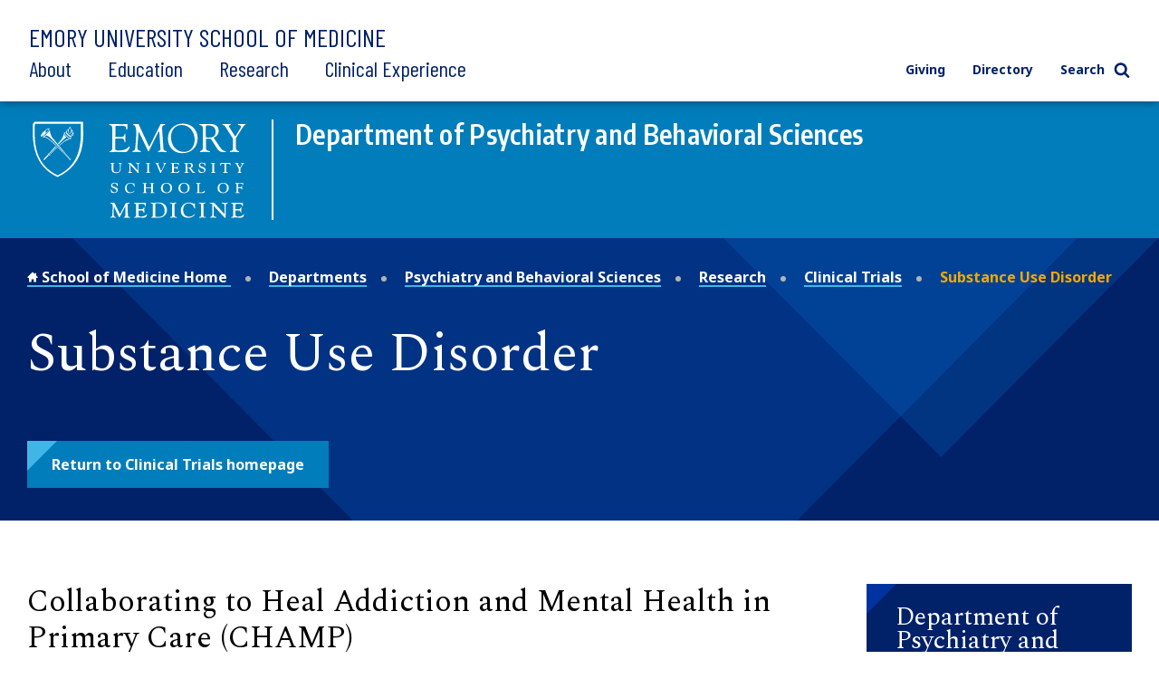

--- FILE ---
content_type: text/html; charset=UTF-8
request_url: https://med.emory.edu/departments/psychiatry/research/clinical_trials/substance_use_disorder.html
body_size: 25189
content:
<!DOCTYPE html>
<html xmlns="http://www.w3.org/1999/xhtml" class="" lang="en">
<head>
<title>Substance Use Disorder | Emory School of Medicine</title>
<meta charset="UTF-8"/>
<meta content="width=device-width" name="viewport"/>
<meta content="25251d450ae720981020b54c9d43c262" name="cms-id"/>
<!-- Google Tag Manager -->

<script>(function(w,d,s,l,i){w[l]=w[l]||[];w[l].push({'gtm.start':
new Date().getTime(),event:'gtm.js'});var f=d.getElementsByTagName(s)[0],
j=d.createElement(s),dl=l!='dataLayer'?'&l='+l:'';j.async=true;j.src=
'https://www.googletagmanager.com/gtm.js?id='+i+dl;f.parentNode.insertBefore(j,f);
})(window,document,'script','dataLayer','GTM-KJC55B4');</script>
<script src="https://cdnjs.cloudflare.com/ajax/libs/autotrack/2.4.1/autotrack.js"></script>

<script>
    // Setup GA queue
    (function(i, s, o, g, r, a, m) {
        i['GoogleAnalyticsObject'] = r;
        i[r] = i[r] || function() {
            (i[r].q = i[r].q || []).push(arguments)
        }, i[r].l = 1 * new Date();
    })(window, document, 'script', 'https://www.google-analytics.com/analytics.js', 'ga');
    ga(function(){
        let trackerSetup = false;
        const setupSOMTrackersPlugins = function() {
            if(!trackerSetup){
            try {
                const somTracker =  ga.getAll().filter(function(tracker) {
                    //console.log(tracker);
                    return (tracker.b
                         && tracker.b.data 
                        && tracker.b.data.values[":trackingId"] == 'UA-31572272-1' 
                        && tracker["I"]) 
                        || 
                        ( tracker.model
                         && tracker.model.data
                        && tracker.model.data.ea[":trackingId"] == 'UA-31572272-1'
                        && tracker["I"])
                    })[0];
                 if(!somTracker){
                    setTimeout(setupSOMTrackersPlugins, 50);
                    return;
                }
                let someTrackerName = '';
                if(somTracker.b && somTracker.b.data){
                    someTrackerName = somTracker.b.data.values[":name"];
                } else if (somTracker.model && somTracker.model.data) {
                    someTrackerName = somTracker.model.data.ea[":name"];
                }
                // Requires plugins on somTracker.
                ga(someTrackerName+'.require', 'eventTracker');
                ga(someTrackerName+'.require', 'outboundLinkTracker');
                ga(someTrackerName+'.require', 'socialWidgetTracker');
                ga(someTrackerName+'.require', 'pageVisibilityTracker');
               // console.log("Setup trackers");
                trackerSetup = true;
            } catch(e) {
                console.log(e.stack);
                setTimeout(setupSOMTrackersPlugins, 5000);
                return;
            }
           
            }
        };
        setupSOMTrackersPlugins();
    });
</script>

<!-- End Google Tag Manager -->


<script src="../../../../assets/js/jquery.min.js"></script>
<link href="../../../../assets/css/style.css" rel="stylesheet" type="text/css"/>
<link href="../../../../assets/css/additions.css" rel="stylesheet" type="text/css"/>
<link href="../../../../assets/css/departmental-nav.css" rel="stylesheet" type="text/css"/>
<link href="../../../../assets/css/department-nav.css" rel="stylesheet" type="text/css"/>
<link href="//cdn.datatables.net/1.10.19/css/jquery.dataTables.min.css" rel="stylesheet" type="text/css"/>
<meta content="mJLCKeVAUrA09fLoCOT1Hw2SFWoKm5897ZUoeiXzn0k" name="google-site-verification"/>

</head>
<body>
     
    <script type="text/javascript">
(function(window, document, dataLayerName, id) {
    window[dataLayerName] = window[dataLayerName] || [], window[dataLayerName].push({start:(new Date).getTime(), event:"stg.start"});
    var scripts = document.getElementsByTagName('script')[0], tags = document.createElement('script'), qP = [];
    dataLayerName !== "dataLayer" && qP.push("data_layer_name=" + dataLayerName);
    var qPString = qP.length > 0 ? "?" + qP.join("&") : "";
    tags.async = true; tags.src = "https://emoryhealthcare.containers.piwik.pro/" + id + ".js" + qPString; scripts.parentNode.insertBefore(tags, scripts);
    !function(a,n,i){a[n]=a[n]||{};for(var c=0;c<i.length;c++)!function(x){a[n][x]=a[n][x]||{},a[n][x].api=a[n][x].api||function(){var args=[].slice.call(arguments,0);"string"==typeof args[0]&&window[dataLayerName].push({event:n+"."+x+":"+args[0],parameters:[].slice.call(arguments,1)})}}(i[c])}(window,"ppms",["tm","cm"]);
})(window, document, 'piwikDataLayer', '600727ad-ac9b-4d49-b15f-e066a8e5aae0');
</script>
    






















 
            
                
                
                         
                
                         
                
                         
                
                         
                
             

                                                                                                                                                                                                                                                                                                                                                                                                                                                                                                                                                                                                                                                                                                                                                                                                    
                                                                                
                                                                                                
            
            
        
        
        
    

<div class="sticky-wrapper"> <header class="main-header nested-nav-header sticky-nav"> <div class="main-header__wrapper department-header"> <div class="main-header__wrapper-inner"> <div class="department-header__school-name"> <a href="/">Emory University School of Medicine</a> </div> <div class="main-header__logo-sticky"> <a class="logo " href="/"> <img alt="Emory University Shield" height="50" src="../../../../assets/images/prev-images/logo-shield.svg" width="46"/> </a> </div> <div class="main-header__links-wrapper  flex-slidetoggle-fix "><nav aria-label="Main Navigation" class="global-main-nav ">
<ul class="global-main-nav__list">
<li class="global-main-nav__parent-item toggleDropdown"><a class="global-main-nav__parent-link" href="../../../../about/index.html">About</a> <button class="global-main-nav__mobile-dropdown-toggle toggleDropdownMobile"> <span class="show-for-sr">Toggle Menu</span>  <svg role="img" class="icon" aria-labelledby="angle-right_5afe3c263b1a8"><title id="angle-right_5afe3c263b1a8">Toggle</title><use xlink:href="../../../../assets/images/sprites/svg-sprite-custom-symbol.svg#angle-right" /></svg>  </button>
<div class="global-main-nav__dropdown">
<ul>
<li><a class="" href="../../../../about/mission/index.html">Our Vision</a></li>
<li><a href="../../../../directory/index.html">Academic Departments</a></li>
<li><a href="../../../../about/leadership/index.html">Our Leadership</a></li>
<li><a href="../../../../about/emorys-health-ecosystem/index.html">Health Care Partnerships</a></li>
<li><a class="" href="../../../../about/diversity/index.html">Diversity, Equity, &amp; Inclusion</a></li>
<li><a href="../../../../about/location/index.html">Location</a></li>
<li><a class="" href="../../../../about/supporting-our-people/index.html">Supporting Our People</a></li>
<li><a class="" href="../../../../about/faculty/index.html">Our Faculty</a></li>
<li><a href="../../../../about/history/index.html">History</a></li>
<li><a href="../../../../about/news/index.html">News</a></li>
<li><a href="../../../../about/events/index.html">Events</a></li>
<li><a class="" href="../../../../about/contact-us.html">Contact Us</a></li>
</ul>
</div>
</li>
<li class="global-main-nav__parent-item toggleDropdown"><a class="global-main-nav__parent-link" href="../../../../education/index.html">Education</a> <button class="global-main-nav__mobile-dropdown-toggle toggleDropdownMobile"> <span class="show-for-sr">Toggle Menu</span>  <svg role="img" class="icon" aria-labelledby="angle-right_5afe3c263b65d"><title id="angle-right_5afe3c263b65d">Toggle</title><use xlink:href="../../../../assets/images/sprites/svg-sprite-custom-symbol.svg#angle-right" /></svg>  </button>
<div class="global-main-nav__dropdown">
<ul>
<li><a class="" href="../../../../education/programs/index.html">Degree Programs</a></li>
<li><a href="../../../../directory/index.html">Academic Departments</a></li>
<li><a href="../../../../education/gme/index.html">Residents &amp; Fellows</a></li>
<li><a class="" href="../../../../education/postdoctoral-training/index.html">Postdoctoral Training</a></li>
<li><a href="../../../../education/cme/index.html">Continuing Medical Education</a></li>
<li><a href="../../../../education/admissions/index.html">Admissions</a></li>
<li><a href="../../../../education/financial-aid/index.html">Cost and Financial Aid</a></li>
<li><a class="" href="../../../../education/resources/index.html">Student Resources</a></li>
</ul>
</div>
</li>
<li class="global-main-nav__parent-item toggleDropdown"><a class="global-main-nav__parent-link" href="../../../../research/index.html">Research</a> <button class="global-main-nav__mobile-dropdown-toggle toggleDropdownMobile"> <span class="show-for-sr">Toggle Menu</span>  <svg role="img" class="icon" aria-labelledby="angle-right_5afe3c263b938"><title id="angle-right_5afe3c263b938">Toggle</title><use xlink:href="../../../../assets/images/sprites/svg-sprite-custom-symbol.svg#angle-right" /></svg>  </button>
<div class="global-main-nav__dropdown">
<ul>
<li><a href="../../../../research/research-innovation/index.html">Research Innovation</a></li>
<li><a class="" href="../../../../research/conducting-research/index.html">Conducting Research</a></li>
<li><a href="../../../../research/core_labs/index.html">Core Facilities</a></li>
<li><a href="../../../../research/research-centers/index.html">Research Centers</a></li>
<li><a href="../../../../research/training/index.html">Research Training</a></li>
<li><a href="../../../../directory/index.html">Academic Departments</a></li>
<li><a href="../../../../directory/faculty-profiles/index.html">Find a Researcher</a></li>
<li><a href="../../../../about/news/index.html">Research News</a></li>
</ul>
</div>
</li>
<li class="global-main-nav__parent-item toggleDropdown"><a class="global-main-nav__parent-link" href="../../../../clinical-experience/index.html">Clinical Experience</a> <button class="global-main-nav__mobile-dropdown-toggle toggleDropdownMobile"> <span class="show-for-sr">Toggle Menu</span>  <svg role="img" class="icon" aria-labelledby="angle-right_5afe3c263bc80"><title id="angle-right_5afe3c263bc80">Toggle</title><use xlink:href="../../../../assets/images/sprites/svg-sprite-custom-symbol.svg#angle-right" /></svg>  </button>
<div class="global-main-nav__dropdown">
<ul>
<li><a href="../../../../clinical-experience/where-we-work/index.html">Where We Work</a></li>
<li><a class="" href="../../../../clinical-experience/caring-for-a-diverse-population/index.html">Caring for a Diverse Population</a></li>
<li><a href="../../../../clinical-experience/faculty-clinical-experience/index.html">Faculty Clinical Experience</a></li>
<li><a href="../../../../clinical-experience/advanced-patient-care/index.html">Advanced Patient Care</a></li>
<li><a href="../../../../directory/index.html">Academic Departments</a></li>
<li><a href="../../../../clinical-experience/community-learning/index.html">Community Learning</a></li>
<!-- can not find the next two pages --> <!--<li><a href="http://www.example.com/" class="">Volunteering</a></li>--> <!--<li><a href="http://www.example.com/" class="">Patient Care Stories</a></li>--></ul>
</div>
</li>
</ul>
</nav><nav aria-label="Utility Navigation" class="global-utility-nav ">
<ul>
<li><a href="../../../../giving/index.html">Giving</a></li>
<li><a href="../../../../directory/index.html">Directory</a></li>
<li><button class="toggleSearch"> Search  <svg role="img" class="icon search" aria-labelledby="search_5afe3c263bff3"><title id="search_5afe3c263bff3">Search</title><use xlink:href="../../../../assets/images/sprites/svg-sprite-custom-symbol.svg#search" /></svg>   <svg role="img" class="icon close" aria-labelledby="close_5afe3c263c045"><title id="close_5afe3c263c045">Close</title><use xlink:href="../../../../assets/images/sprites/svg-sprite-custom-symbol.svg#close" /></svg>  </button></li>
</ul>
<div class="search-form"><form action="https://med.emory.edu/search/" class="search-form__form" method="GET"><label class="show-for-sr" for="search-mobile">Search</label> <input class="" id="search-mobile" name="q" placeholder="Search" type="text"/> <button class="" type="submit" value="Search">  
<svg role="img" class="icon" aria-labelledby="search_5afe3c263c0a2"><title id="search_5afe3c263c0a2">Search
</title><use xlink:href="../../../../assets/images/sprites/svg-sprite-custom-symbol.svg#search" /></svg>  <span class="show-for-sr">Search</span> </button></form></div>
</nav></div>
<div class="nested-mobile-toggle"><button class="" id="toggle-nested-mobile-button"> <span class="hamburger-icon"> <span></span> <span></span> <span></span> <span></span> </span> Menu </button></div> </div> </div> <div class="global-search ">
<div class="search-form"><form action="https://med.emory.edu/search/" class="search-form__form" method="GET"><label class="show-for-sr" for="search-global">Search</label> <input id="search-global" name="q" placeholder="Search" type="text"/> <input name="site" type="hidden" value="school_medicine"/> <input name="client" type="hidden" value="default_frontend"/> <input name="proxystylesheet" type="hidden" value="medicine"/> <input name="numgm" type="hidden" value="5"/> <input name="output" type="hidden" value="xml_no_dtd"/> <!--<input name="custom_collection" type="hidden" value="med" />--> <button class="" type="submit" value="Search"> <svg aria-labelledby="search_5afe3c263c10f" class="icon" role="img"> 
<title id="search_5afe3c263c10f">Search</title>
<use xlink:href="../../../../assets/images/sprites/svg-sprite-custom-symbol.svg#search" /></svg>  </svg> <span class="show-for-sr">Search</span> </button></form></div>
</div> <div class="nested-mobile-nav-position"> <div class="nested-mobile-nav department-mobile-nav" id="department-mobile-nav"> <div class="department-mobile-nav__wrapper"> <div class="department-header__department"> <div class="department-header__wrapper-department"> <div class="department-header__logo"> <img alt="Department of Psychiatry and Behavioral Sciences School of Medicine logo" src="../../../../assets/images/logo-secondary-invert.svg"/> </div> <div class="department-header__logo-small"> <img alt="Emory University School of Medicine" src="../../../../assets/images/logo-shield-invert.svg"/> </div> <div class="department-header__department-name"> <a href="../../index.html">Department of Psychiatry and Behavioral Sciences</a> </div> </div> </div>     
        
        
                                                                                                                                                                                                                                                                                                                                                                                                                                                                                                                                                                    
            
                                                <h2 class="department-mobile-nav__title">	
                <div class="department-mobile-nav__title-text-wrapper">	
                    <a href="../../index.html">    		Department of Psychiatry and Behavioral Sciences
     <span class="show-for-sr">section navigation</span></a>	
                </div>	
            </h2>
                <nav aria-label="Section Navigation">
        <div class="department-mobile-nav__links section-nav">
            <ul>
				    
        
        
                                                                                                                                                                                                                                                                                                                                                                                                                                                                                                                                                                    
            
				                		    		    		    		        		            		        		            		        		            		        		            		        		            		        		            		        		            		        		            		        		            		        		            		        		            		        		            		        		            		        		            		        		            		        		            		        		            		        		            		        		            		        		            		        		            		        		            		        		            		        		            		        		            		        		            		        		            		        		            		        		            		        		            		        		            		        		            		        		            		        		            		        		            		        		            		        		            		        		            		        		            		        		            		        		            		        		            		        		            		        		            		        		            		        		            		        		            		        		            		        		            		        		            		        		            		        		            		        		            		        		            		        		            		        		            		        		            		        		            		        		            		        		            		        		            		        		            		        		            		        		            		        		            		        		            		        		            		        		            		        		            		        		            		        		            		        		            		        		            		        		            		        		            		        		            		        		            		        		            		        		            		        		            		        		            		        		            		        		            		        		            		        		            		        		            		        		            		        		            		        		            		        		            		        		            		        		            		        		            		        		            		        		            		        		            		        		            		        		            		        		            		        		            		        		            		        		            		        		            		        		            		        		            		        		            		        		            		        		            		        		            		        		            		        		            		        		            		        		            		        		            		        		            		        		            		        		            		        		            		        		            		        		            		        		            		        		            		        		            		        		            		        		            		        		            		        		            		        		            		        		            		        		            		        		            		        		            		        		            		        		            		        		            		        		            		        		            		        		            		        		            		        		            		        		            		        		            		        		            		        		            		        		            		        		            		        		            		        		            		        		            		        		            		        		            		        		            		        		            		        		            		        		            		        		            		        		            		        		            		        		            		        		            		        		            		        		            		        		            		        		            		        		            		        		            		        		            		        		            		        		            		        		            		        		            		        		            		        		            		        		            		        		            		        		            		        		            		        		            		        		            		        		            		        		            		        		            		        		            		        		            		        		            		        		            		        		            		        		            		        		            		        		            		        		            		        		            		        		            		        		            		        		            		        		            		        		            		        		            		        		            		        		            		        		            		        		            		        		            		        		            		        		            		        		            		        		            		        		            		        		            		        		            		        		            		        		            		        		            		        		            		        		            		        		            		        		            		        		            		        		            		        		            		        		            		        		            		        		            		        		            		        		            		        		            		        		            		        		            		        		            		        		            		        		            		        		            		        		            		        		            		        		            		        		            		        		            		        		            		        		            		        		            		        		            		        		            		        		            		        		            		        		            		        		            		        		            		        		            		        		            		        		            		        		            		        		            		        		            		        		            		        		            		        		            		        		            		        		            		        		            		        		            		        		            		        		            		        		            		        		            		        		            		        		            		        		            		        		            		        		            		        		            		        		            		        		            		        		            		        		            		        		            		        		            		        		            		        		            		        		            		        		            		        		            		        		            		        		            		        		            		        		            		        		            		        		            		        		            		        		            		        		            		        		            		        		            		        		            		        		            		        		            		        		            		        		            		        		            		        		            		        		            		        		            		        		            		        		            		        		            		        		            		        		            		        		            		        		            		        		            		        		            		        		            		        		            		        		            		        		            		        		            		        		            		        		            		        		            		        		            		        		            		        		            		        		            		        		            		        		            		        		            		        		            		        		            		        		            		        		            		        		            		        		            		        		            		        		            		        		            		        		            		        		            		        		            		        		            		        		            		        		    	
    		                        		    		    		    		        		            		        		            		        		            		        		            		        		            		        		            		        		            		        		            		        		            		        		            		        		            		        		            		        		            		        		            		        		            		        		            		        		            		        		            		        		            		        		            		        		            		        		            		        		            		        		            		        		            		        		            		        		            		        		            		        		            		        		            		        		            		        		            		        		            		        		            		        		            		        		            		        		            		        		            		        		            		        		            		        		            		        		            		        		            		        		            		        		            		        		            		        		            		        		            		        		            		        		            		        		            		        		            		        		            		        		            		        		            		        		            		        		            		        		            		        		            		        		            		        		            		        		            		        		            		        		            		        		            		        		            		        		            		        		            		        		            		        		            		        		            		        		            		        		            		        		            		        		            		        		            		        		            		        		            		        		            		        		            		        		            		        		            		        		            		        		            		        		            		        		            		        		            		        		            		        		            		        		            		        		            		        		            		        		            		        		            		        		            		        		            		        		            		        		            		        		            		        		            		        		            		        		            		        		            		        		            		        		            		        		            		        		            		        		            		        		            		        		            		        		            		        		            		        		            		        		            		        		            		        		            		        		            		        		            		        		            		        		            		        		            		        		            		        		            		        		            		        		            		        		            		        		            		        		            		        		            		        		            		        		            		        		            		        		            		        		            		        		            		        		            		        		            		        		            		        		            		        		            		        		            		        		            		        		            		        		            		        		            		        		            		        		            		        		            		        		            		        		            		        		            		        		            		        		            		        		            		        		            		        		            		        		            		        		            		        		            		        		            		        		            		        		            		        		            		        		            		        		            		        		            		        		            		        		            		        		            		        		            		        		            		        		            		        		            		        		            		        		            		        		            		        		            		        		            		        		            		        		            		        		            		        		            		        		            		        		            		        		            		        		            		        		            		        		            		        		            		        		            		        		            		        		            		        		            		        		            		        		            		        		            		        		            		        		            		        		            		        		            		        		            		        		            		        		            		        		            		        		            		        		            		        		            		        		            		        		            		        		            		        		            		        		            		        		            		        		            		        		            		        		            		        		            		        		            		        		            		        		            		        		            		        		            		        		            		        		            		        		            		        		            		        		            		        		            		        		            		        		            		        		            		        		            		        		            		        		            		        		            		        		            		        		            		        		            		        		            		        		            		        		            		        		            		        		            		        		            		        		            		        		            		        		            		        		            		        		            		        		            		        		            		        		            		        		            		        		            		        		            		        		            		        		            		        		            		        		            		        		            		        		            		        		            		        		            		        		            		        		            		        		            		        		            		        		            		        		            		        		            		        		            		        		            		        		            		        		            		        		            		        		            		        		            		        		            		        		            		        		            		        		            		        		            		        		            		        		            		        		            		        		            		        		            		        		            		        		            		        		            		        		            		        		            		        		            		        		            		        		            		        		            		        		            		        		            		        		            		        		            		        		            		        		            		        		            		        		            		        		            		        		            		        		            		        		            		        		            		        		            		        		            		        		            		        		            		        		            		        		            		        		            		        		            		        		            		        		            		        		            		        		            		        		            		        		            		        		            		        		            		        		            		        		            		        		            		        		            		        		            		        		            		        		            		        		            		        		            		        		            		        		            		        		            		        		            		        		            		        		            		        		            		        		            		        		            		        		            		        		            		        		            		        		            		        		            		        		            		        		            		        		            		        		            		        		            		        		            		        		            		        		            		        		            		        		            		        		            		        		            		        		            		        		            		        		            		        		            		        		            		        		            		        		            		        		            		        		            		        		            		        		            		        		            		        		            		        		            		        		            		        		            		        		            		        		            		        		            		        		            		        		            		        		            		        		            		        		            		        		            		        		            		        		            		        		            		        		            		        		            		        		            		        		            		        		            		        		            		        		            		        		            		        		            		        		            		        		            		        		            		        		            		        		            		        		            		        		            		        		            		        		            		        		            		        		            		        		            		        		            		        		            		        		            		        		            		        		            		        		            		        		            		        		            		        		            		        		            		        		            		        		            		        		            		        		            		        		            		        		            		        		            		        		            		        		            		        		            		        		            		        		            		        		            		        		            		        		            		        		            		        		            		        		            		        		            		        		            		        		            		        		            		        		            		        		            		        		            		        		            		        		            		        		            		        		            		        		            		        		            		        		            		        		            		        		            		        		            		        		            		        		            		        		            		        		            		        		            		        		            		        		            		        		            		        		            		        		            		        		            		        		            		        		            		        		            		        		            		        		            		        		            		        		            		        		            		        		            		        		            		        		            		        		            		        		            		        		            		        		            		        		            		        		            		        		            		        		            		        		            		        		            		        		            		        		            		        		            		        		            		        		            		        		            		        		            		        		            		        		            		        		            		        		            		        		            		        		            		        		            		        		            		        		            		        		            		        		            		        		            		        		            		        		            		        		            		        		            		        		            		        		            		        		            		        		            		        		            		        		            		        		            		        		            		        		            		        		            		        		            		        		            		        		            		        		            		        		            		        		            		        		            		        		            		        		            		        		            		        		            		        		            		        		            		        		            		        		            		        		            		        		            		        		            		        		            		        		            		        		            		        		            		        		            		        		            		        		            		        		            		        		            		        		            		        		            		        		            		        		            		        		            		        		            		        		            		        		            		        		            		        		            		        		            		        		            		        		            		        		            		        		            		        		            		        		            		        		            		        		            		        		            		        		            		        		            		        		            		        		            		        		            		        		            		        		            		        		            		        		            		        		            		        		            		        		            		        		            		        		            		        		            		        		            		        		            		        		            		        		            		        		            		        		            		        		            		        		            		        		            		        		            		        		            		        		            		        		            		        		            		        		            		        		            		        		            		        		            		        		            		        		            		        		            		        		            		        		            		        		            		        		            		        		            		        		            		        		            		        		            		        		            		        		            		        		            		        		            		        		            		        		            		        		            		        		            		        		            		        		            		        		            		        		            		        		            		        		            		        		            		        		            		        		            		        		            		        		            		        		            		        		            		        		            		        		            		        		            		        		            		        		            		        		            		        		            		        		            		        		            		        		            		        		            		        		            		        		            		        		            		        		            		        		            		        		            		        		            		        		            		        		            		        		            		        		            		        		            		        		            		        		            		        		            		        		            		        		            		        		            		        		            		        		            		        		            		        		            		        		            		        		            		        		            		        		            		        		            		        		            		        		            		        		            		        		            		        		            		        		            		        		            		        		            		        		            		        		            		        		            		        		            		        		            		        		            		        		            		        		            		        		            		        		            		        		            		        		            		        		            		        		    	
    		                                    		    		    		    		        		            		            		        		            		        		            		        		            		        		            		        		            		        		            		        		    	
    		    		        		        						
														
														
											
											
														
														
					    		        		                        <li class="department-mobile-nav__link-wrapper toggleDropdown" data-cascade-path="departments/psychiatry/about" data-cascade-type="folder">
                                                        									    		<a class=" " href="../../about/index.html" target="_top"><span>            About Us
    </span></a>
    					                                                            <button aria-controls="section-nav-dropdown-92227074-4943-44ca-8820-4573c0796aaf-4" class="department-nav__mobile-dropdown-toggle toggleDropdownMobile">
                                    <span class="show-for-sr">Toggle Menu</span>
                                    <svg xmlns="http://www.w3.org/2000/svg" aria-labelledby="plus_607edfe3d9b68-section-nav-dropdown-92227074-4943-44ca-8820-4573c0796aaf-4" class="icon closed" role="img" xmlns:xlink="http://www.w3.org/1999/xlink">
                                        <title id="plus_607edfe3d9b68-section-nav-dropdown-92227074-4943-44ca-8820-4573c0796aaf-4">Toggle open</title>
                                        <use xlink:href="../../../../assets/images/sprites/svg-sprite-custom-symbol.svg#plus"/>
                                    </svg>                                     
                                    <svg xmlns="http://www.w3.org/2000/svg" aria-labelledby="minus_607edfe3d9be9-section-nav-dropdown-92227074-4943-44ca-8820-4573c0796aaf-4" class="icon open" role="img" xmlns:xlink="http://www.w3.org/1999/xlink">
                                        <title id="minus_607edfe3d9be9-section-nav-dropdown-92227074-4943-44ca-8820-4573c0796aaf-4">Toggle close</title>
                                        <use xlink:href="../../../../assets/images/sprites/svg-sprite-custom-symbol.svg#minus"/>
                                    </svg>                                
                                </button>
                                <div class="department-nav__dropdown" id="section-nav-dropdown-92227074-4943-44ca-8820-4573c0796aaf-4">
                                    <ul class="department-mobile-nav__sublinks">
                                                                                                                                                                                                                		                                        		                                        		                                        		                                        		    <li class="department-mobile-nav__sublink-wrapper" data-cascade-name="vision_values">
                                            		                                                		    <div class="bullet-image">
                    										<svg xmlns="http://www.w3.org/2000/svg" aria-hidden="true" aria-labelledby="subnav-link-bb7f569e-c0fa-4e03-890f-42048bf2e920" class="icon" role="img" xmlns:xlink="http://www.w3.org/1999/xlink">
                    										    <title>Sub link</title>
                    										    <use xlink:href="../../../../assets/images/sprites/svg-sprite-custom-symbol.svg#angle-right"/>
                										    </svg>
                    									</div>
                                            		                                                                    		<a class=" " href="../../about/vision_values.html" id="subnav-link-bb7f569e-c0fa-4e03-890f-42048bf2e920" target="_top"><span>            Vision and Values
    </span></a>
                                                                                                                </li>
                                        		                                        	                                                                                                                            		                                        		                                        		                                        		                                        		    <li class="department-mobile-nav__sublink-wrapper" data-cascade-name="org_charts">
                                            		                                                		    <div class="bullet-image">
                    										<svg xmlns="http://www.w3.org/2000/svg" aria-hidden="true" aria-labelledby="subnav-link-c4bfca1a-40ea-483a-9320-b63c988d84f0" class="icon" role="img" xmlns:xlink="http://www.w3.org/1999/xlink">
                    										    <title>Sub link</title>
                    										    <use xlink:href="../../../../assets/images/sprites/svg-sprite-custom-symbol.svg#angle-right"/>
                										    </svg>
                    									</div>
                                            		                                                                    		<a class=" " href="../../about/org_charts.html" id="subnav-link-c4bfca1a-40ea-483a-9320-b63c988d84f0" target="_top"><span>            Department Organization Charts
    </span></a>
                                                                                                                </li>
                                        		                                        	                                                                                                                            		                                        		                                        		                                        		                                        		    <li class="department-mobile-nav__sublink-wrapper" data-cascade-name="faculty_honors_awards">
                                            		                                                		    <div class="bullet-image">
                    										<svg xmlns="http://www.w3.org/2000/svg" aria-hidden="true" aria-labelledby="subnav-link-5a5e3945-03ad-4272-92d4-e94e0c537cf7" class="icon" role="img" xmlns:xlink="http://www.w3.org/1999/xlink">
                    										    <title>Sub link</title>
                    										    <use xlink:href="../../../../assets/images/sprites/svg-sprite-custom-symbol.svg#angle-right"/>
                										    </svg>
                    									</div>
                                            		                                                                    		<a class=" " href="https://med.emory.edu/departments/psychiatry/_documents/psych_faculty_honors_awards.pdf" id="subnav-link-5a5e3945-03ad-4272-92d4-e94e0c537cf7" target="_top"><span>            Faculty Honors and Awards
    </span></a>
                                                                                                                </li>
                                        		                                        	                                                                                                                            		                                        		                                        		                                        		                                        		    <li class="department-mobile-nav__sublink-wrapper" data-cascade-name="newsletter_twentythree">
                                            		                                                		    <div class="bullet-image">
                    										<svg xmlns="http://www.w3.org/2000/svg" aria-hidden="true" aria-labelledby="subnav-link-d0c8927b-824e-40e0-91f4-9d883870c271" class="icon" role="img" xmlns:xlink="http://www.w3.org/1999/xlink">
                    										    <title>Sub link</title>
                    										    <use xlink:href="../../../../assets/images/sprites/svg-sprite-custom-symbol.svg#angle-right"/>
                										    </svg>
                    									</div>
                                            		                                                                    		<a class=" " href="https://med.emory.edu/departments/psychiatry/_documents/emory-psychiatry-newsletter_twentythree.pdf" id="subnav-link-d0c8927b-824e-40e0-91f4-9d883870c271" target="_top"><span>            2023 Psychiatry and Behavioral Sciences Newsletter
    </span></a>
                                                                                                                </li>
                                        		                                        	                                                                                                                            		                                        		                                        		                                        		                                        		    <li class="department-mobile-nav__sublink-wrapper" data-cascade-name="tufts_house">
                                            		                                                		    <div class="bullet-image">
                    										<svg xmlns="http://www.w3.org/2000/svg" aria-hidden="true" aria-labelledby="subnav-link-89601bae-0a5f-4ed0-985f-fb1329664010" class="icon" role="img" xmlns:xlink="http://www.w3.org/1999/xlink">
                    										    <title>Sub link</title>
                    										    <use xlink:href="../../../../assets/images/sprites/svg-sprite-custom-symbol.svg#angle-right"/>
                										    </svg>
                    									</div>
                                            		                                                                    		<a class=" " href="../../about/tufts_house.html" id="subnav-link-89601bae-0a5f-4ed0-985f-fb1329664010" target="_top"><span>            Tufts House
    </span></a>
                                                                                                                </li>
                                        		                                        	                                                                                                                            		                                        		                                        		                                        		                                        		    <li class="department-mobile-nav__sublink-wrapper" data-cascade-name="contact">
                                            		                                                		    <div class="bullet-image">
                    										<svg xmlns="http://www.w3.org/2000/svg" aria-hidden="true" aria-labelledby="subnav-link-6a97959e-17a9-4b02-a6b0-5a63ca7fd033" class="icon" role="img" xmlns:xlink="http://www.w3.org/1999/xlink">
                    										    <title>Sub link</title>
                    										    <use xlink:href="../../../../assets/images/sprites/svg-sprite-custom-symbol.svg#angle-right"/>
                										    </svg>
                    									</div>
                                            		                                                                    		<a class=" " href="../../about/contact.html" id="subnav-link-6a97959e-17a9-4b02-a6b0-5a63ca7fd033" target="_top"><span>            Contact Information
    </span></a>
                                                                                                                </li>
                                        		                                        	                                                                            </ul>
                                </div>
                                                                        </li>
                                                    		    		    		    		        		            		            		        		            		        		            		        		            		        		            		        		            		        		    	
    		    		        		        						
									    		        		        		    				
									    		        		        		    				
									    		        		        		    				
									    		        		        		    		        		    				
									    		        		        		    				
					    		        		                        <li class="department-mobile-nav__link-wrapper toggleDropdown" data-cascade-path="departments/psychiatry/community" data-cascade-type="folder">
                                                        									    		<a class=" " href="../../community/index.html" target="_top"><span>            Community and Belonging
    </span></a>
    					                                                            <button aria-controls="section-nav-dropdown-f6796dc3-9193-428c-97bc-9065cab77974-5" class="department-nav__mobile-dropdown-toggle toggleDropdownMobile">
                                    <span class="show-for-sr">Toggle Menu</span>
                                    <svg xmlns="http://www.w3.org/2000/svg" aria-labelledby="plus_607edfe3d9b68-section-nav-dropdown-f6796dc3-9193-428c-97bc-9065cab77974-5" class="icon closed" role="img" xmlns:xlink="http://www.w3.org/1999/xlink">
                                        <title id="plus_607edfe3d9b68-section-nav-dropdown-f6796dc3-9193-428c-97bc-9065cab77974-5">Toggle open</title>
                                        <use xlink:href="../../../../assets/images/sprites/svg-sprite-custom-symbol.svg#plus"/>
                                    </svg>                                     
                                    <svg xmlns="http://www.w3.org/2000/svg" aria-labelledby="minus_607edfe3d9be9-section-nav-dropdown-f6796dc3-9193-428c-97bc-9065cab77974-5" class="icon open" role="img" xmlns:xlink="http://www.w3.org/1999/xlink">
                                        <title id="minus_607edfe3d9be9-section-nav-dropdown-f6796dc3-9193-428c-97bc-9065cab77974-5">Toggle close</title>
                                        <use xlink:href="../../../../assets/images/sprites/svg-sprite-custom-symbol.svg#minus"/>
                                    </svg>                                
                                </button>
                                <div class="department-nav__dropdown" id="section-nav-dropdown-f6796dc3-9193-428c-97bc-9065cab77974-5">
                                    <ul class="department-mobile-nav__sublinks">
                                                                                                                                                                                                                		                                        		                                        		                                        		                                            		                                                		                                                		                                            		                                        		                                        		    <li class="department-mobile-nav__sublink-wrapper" data-cascade-name="disc">
                                            		                                                		    <div class="bullet-image">
                    										<svg xmlns="http://www.w3.org/2000/svg" aria-hidden="true" aria-labelledby="subnav-link-849440c2-3efb-46a1-9c39-e4a913c377ce" class="icon" role="img" xmlns:xlink="http://www.w3.org/1999/xlink">
                    										    <title>Sub link</title>
                    										    <use xlink:href="../../../../assets/images/sprites/svg-sprite-custom-symbol.svg#angle-right"/>
                										    </svg>
                    									</div>
                                            		                                                		            									    		<a class=" " href="../../community/disc/index.html" id="subnav-link-849440c2-3efb-46a1-9c39-e4a913c377ce" target="_top"><span>            Dialogue, Integrity, Service and Community (DISC) Committee
    </span></a>
    					                                            		                                                        </li>
                                        		                                        	                                                                                                                            		                                        		                                        		                                        		                                            		                                                		                                                		                                            		                                        		                                        		    <li class="department-mobile-nav__sublink-wrapper" data-cascade-name="reach">
                                            		                                                		    <div class="bullet-image">
                    										<svg xmlns="http://www.w3.org/2000/svg" aria-hidden="true" aria-labelledby="subnav-link-d4450983-917c-443e-9f7d-320e41decb05" class="icon" role="img" xmlns:xlink="http://www.w3.org/1999/xlink">
                    										    <title>Sub link</title>
                    										    <use xlink:href="../../../../assets/images/sprites/svg-sprite-custom-symbol.svg#angle-right"/>
                										    </svg>
                    									</div>
                                            		                                                		            									    		<a class=" " href="../../community/reach/index.html" id="subnav-link-d4450983-917c-443e-9f7d-320e41decb05" target="_top"><span>            Resilience, Education and Access for Community Health (REACH)
    </span></a>
    					                                            		                                                        </li>
                                        		                                        	                                                                                                                            		                                        		                                        		                                        		                                            		                                                		                                                		                                            		                                        		                                        		    <li class="department-mobile-nav__sublink-wrapper" data-cascade-name="wlb">
                                            		                                                		    <div class="bullet-image">
                    										<svg xmlns="http://www.w3.org/2000/svg" aria-hidden="true" aria-labelledby="subnav-link-fe9d1f14-e2b2-4fab-9369-e7583f384d3b" class="icon" role="img" xmlns:xlink="http://www.w3.org/1999/xlink">
                    										    <title>Sub link</title>
                    										    <use xlink:href="../../../../assets/images/sprites/svg-sprite-custom-symbol.svg#angle-right"/>
                										    </svg>
                    									</div>
                                            		                                                		            									    		<a class=" " href="../../community/wlb/index.html" id="subnav-link-fe9d1f14-e2b2-4fab-9369-e7583f384d3b" target="_top"><span>            Work-Life Balance Committee 
    </span></a>
    					                                            		                                                        </li>
                                        		                                        	                                                                                                                            		                                        		                                        		                                        		                                            		                                                		                                                		                                            		                                                		                                            		                                        		                                        		    <li class="department-mobile-nav__sublink-wrapper" data-cascade-name="abha">
                                            		                                                		    <div class="bullet-image">
                    										<svg xmlns="http://www.w3.org/2000/svg" aria-hidden="true" aria-labelledby="subnav-link-c8abfd4c-00a1-4e99-a866-a30a3793ca0b" class="icon" role="img" xmlns:xlink="http://www.w3.org/1999/xlink">
                    										    <title>Sub link</title>
                    										    <use xlink:href="../../../../assets/images/sprites/svg-sprite-custom-symbol.svg#angle-right"/>
                										    </svg>
                    									</div>
                                            		                                                		            									    		<a class=" " href="../../community/abha/index.html" id="subnav-link-c8abfd4c-00a1-4e99-a866-a30a3793ca0b" target="_top"><span>            The Atlanta Behavioral Health Advocates
    </span></a>
    					                                            		                                                        </li>
                                        		                                        	                                                                                                                            		                                        		                                        		                                        		                                            		                                                		                                                		                                            		                                        		                                        		    <li class="department-mobile-nav__sublink-wrapper" data-cascade-name="wellness">
                                            		                                                		    <div class="bullet-image">
                    										<svg xmlns="http://www.w3.org/2000/svg" aria-hidden="true" aria-labelledby="subnav-link-c458051f-51b7-4e1b-9551-4efff407aa5b" class="icon" role="img" xmlns:xlink="http://www.w3.org/1999/xlink">
                    										    <title>Sub link</title>
                    										    <use xlink:href="../../../../assets/images/sprites/svg-sprite-custom-symbol.svg#angle-right"/>
                										    </svg>
                    									</div>
                                            		                                                		            									    		<a class=" " href="../../community/wellness/index.html" id="subnav-link-c458051f-51b7-4e1b-9551-4efff407aa5b" target="_top"><span>            Wellness Subcommittee
    </span></a>
    					                                            		                                                        </li>
                                        		                                        	                                                                            </ul>
                                </div>
                                                                        </li>
                                                    		    		    		    		        		            		            		        		            		        		            		        		            		        		            		        		            		        		            		        		            		        		            		        		            		        		            		        		            		        		            		        		            		        		            		        		            		        		            		        		            		        		            		        		            		        		            		        		            		        		            		        		    	
    		    		        		        						
									    		        		        		    		        		    				
											
											
									    		        		        		    		        		    		        		    		        		    				
									    		        		        		    		        		    		        		    		        		    		        		    		        		    				
									    		        		    		        		        		    		        		    		        		    		        		    		        		    		        		    		        		    				
											
											
											
											
											
									    		        		        		    				
									    		        		        		    		        		    				
											
									
									    		        		        		    		        		    		        		    		        		    		        		    				
									    		        		        		    				
									    		        		        		    		        		    		        		    				
											
									    		        		        		    				
											
											
					    		        		                        <li class="department-mobile-nav__link-wrapper toggleDropdown" data-cascade-path="departments/psychiatry/programs" data-cascade-type="folder">
                                                        									    		<a class=" " href="../../programs/index.html" target="_top"><span>            Clinical Programs
    </span></a>
    					                                                            <button aria-controls="section-nav-dropdown-fc94be04-3e7c-4f23-acc8-4ebeff7c4124-6" class="department-nav__mobile-dropdown-toggle toggleDropdownMobile">
                                    <span class="show-for-sr">Toggle Menu</span>
                                    <svg xmlns="http://www.w3.org/2000/svg" aria-labelledby="plus_607edfe3d9b68-section-nav-dropdown-fc94be04-3e7c-4f23-acc8-4ebeff7c4124-6" class="icon closed" role="img" xmlns:xlink="http://www.w3.org/1999/xlink">
                                        <title id="plus_607edfe3d9b68-section-nav-dropdown-fc94be04-3e7c-4f23-acc8-4ebeff7c4124-6">Toggle open</title>
                                        <use xlink:href="../../../../assets/images/sprites/svg-sprite-custom-symbol.svg#plus"/>
                                    </svg>                                     
                                    <svg xmlns="http://www.w3.org/2000/svg" aria-labelledby="minus_607edfe3d9be9-section-nav-dropdown-fc94be04-3e7c-4f23-acc8-4ebeff7c4124-6" class="icon open" role="img" xmlns:xlink="http://www.w3.org/1999/xlink">
                                        <title id="minus_607edfe3d9be9-section-nav-dropdown-fc94be04-3e7c-4f23-acc8-4ebeff7c4124-6">Toggle close</title>
                                        <use xlink:href="../../../../assets/images/sprites/svg-sprite-custom-symbol.svg#minus"/>
                                    </svg>                                
                                </button>
                                <div class="department-nav__dropdown" id="section-nav-dropdown-fc94be04-3e7c-4f23-acc8-4ebeff7c4124-6">
                                    <ul class="department-mobile-nav__sublinks">
                                                                                                                                                                                                                		                                        		                                        		                                        		                                            		                                                		                                                		                                            		                                                		                                            		                                        		                                        		    <li class="department-mobile-nav__sublink-wrapper" data-cascade-name="addiction">
                                            		                                                		    <div class="bullet-image">
                    										<svg xmlns="http://www.w3.org/2000/svg" aria-hidden="true" aria-labelledby="subnav-link-76c9b9a8-39e2-42bf-9e28-c4b6912d3dc6" class="icon" role="img" xmlns:xlink="http://www.w3.org/1999/xlink">
                    										    <title>Sub link</title>
                    										    <use xlink:href="../../../../assets/images/sprites/svg-sprite-custom-symbol.svg#angle-right"/>
                										    </svg>
                    									</div>
                                            		                                                		            									    		<a class=" " href="../../programs/addiction/index.html" id="subnav-link-76c9b9a8-39e2-42bf-9e28-c4b6912d3dc6" target="_top"><span>            Emory Addiction Center
    </span></a>
    					                                            		                                                        </li>
                                        		                                        	                                                                                                                            		                                        		                                        		                                        		                                        		    <li class="department-mobile-nav__sublink-wrapper" data-cascade-name="eac">
                                            		                                                		    <div class="bullet-image">
                    										<svg xmlns="http://www.w3.org/2000/svg" aria-hidden="true" aria-labelledby="subnav-link-8a4cde39-7447-487b-adac-111b6aa03280" class="icon" role="img" xmlns:xlink="http://www.w3.org/1999/xlink">
                    										    <title>Sub link</title>
                    										    <use xlink:href="../../../../assets/images/sprites/svg-sprite-custom-symbol.svg#angle-right"/>
                										    </svg>
                    									</div>
                                            		                                                                    		<a class=" " href="https://med.emory.edu/departments/psychiatry/autism/index.html" id="subnav-link-8a4cde39-7447-487b-adac-111b6aa03280" target="_top"><span>            Emory Autism Center
    </span></a>
                                                                                                                </li>
                                        		                                        	                                                                                                                            		                                        		                                        		                                        		                                        		    <li class="department-mobile-nav__sublink-wrapper" data-cascade-name="camp">
                                            		                                                		    <div class="bullet-image">
                    										<svg xmlns="http://www.w3.org/2000/svg" aria-hidden="true" aria-labelledby="subnav-link-3c3dd920-fbe0-4cf5-b836-23adf383da70" class="icon" role="img" xmlns:xlink="http://www.w3.org/1999/xlink">
                    										    <title>Sub link</title>
                    										    <use xlink:href="../../../../assets/images/sprites/svg-sprite-custom-symbol.svg#angle-right"/>
                										    </svg>
                    									</div>
                                            		                                                                    		<a class=" " href="http://www.camp-emory.com/" id="subnav-link-3c3dd920-fbe0-4cf5-b836-23adf383da70" target="_top"><span>            Emory Child and Adolescent Mood Program
    </span></a>
                                                                                                                </li>
                                        		                                        	                                                                                                                            		                                        		                                        		                                        		                                            		                                                		                                                		                                            		                                                		                                            		                                                		                                            		                                                		                                            		                                        		                                        		    <li class="department-mobile-nav__sublink-wrapper" data-cascade-name="cope">
                                            		                                                		    <div class="bullet-image">
                    										<svg xmlns="http://www.w3.org/2000/svg" aria-hidden="true" aria-labelledby="subnav-link-73b3880e-7c99-4c3b-92cc-bcb8a59d7691" class="icon" role="img" xmlns:xlink="http://www.w3.org/1999/xlink">
                    										    <title>Sub link</title>
                    										    <use xlink:href="../../../../assets/images/sprites/svg-sprite-custom-symbol.svg#angle-right"/>
                										    </svg>
                    									</div>
                                            		                                                		            									    		<a class=" " href="../../programs/cope/index.html" id="subnav-link-73b3880e-7c99-4c3b-92cc-bcb8a59d7691" target="_top"><span>            Child OCD Program at Emory (COPE)
    </span></a>
    					                                            		                                                        </li>
                                        		                                        	                                                                                                                            		                                        		                                        		                                        		                                            		                                                		                                                		                                            		                                                		                                            		                                                		                                            		                                                		                                            		                                                		                                            		                                                		                                            		                                        		                                        		    <li class="department-mobile-nav__sublink-wrapper" data-cascade-name="ocd">
                                            		                                                		    <div class="bullet-image">
                    										<svg xmlns="http://www.w3.org/2000/svg" aria-hidden="true" aria-labelledby="subnav-link-9b6571d3-76db-46ee-98b5-dce20f4e157b" class="icon" role="img" xmlns:xlink="http://www.w3.org/1999/xlink">
                    										    <title>Sub link</title>
                    										    <use xlink:href="../../../../assets/images/sprites/svg-sprite-custom-symbol.svg#angle-right"/>
                										    </svg>
                    									</div>
                                            		                                                		            									    		<a class=" " href="../../programs/ocd/index.html" id="subnav-link-9b6571d3-76db-46ee-98b5-dce20f4e157b" target="_top"><span>            Emory Adult OCD &amp; Anxiety Intensive Program
    </span></a>
    					                                            		                                                        </li>
                                        		                                        	                                                                                                                            		                                        		                                        		                                        		                                            		                                                		                                            		                                                		                                                		                                            		                                                		                                            		                                                		                                            		                                                		                                            		                                                		                                            		                                                		                                            		                                                		                                            		                                        		                                        		    <li class="department-mobile-nav__sublink-wrapper" data-cascade-name="clinical_research_program">
                                            		                                                		    <div class="bullet-image">
                    										<svg xmlns="http://www.w3.org/2000/svg" aria-hidden="true" aria-labelledby="subnav-link-5a41124f-8cfb-477f-b33d-45fe7090e8d6" class="icon" role="img" xmlns:xlink="http://www.w3.org/1999/xlink">
                    										    <title>Sub link</title>
                    										    <use xlink:href="../../../../assets/images/sprites/svg-sprite-custom-symbol.svg#angle-right"/>
                										    </svg>
                    									</div>
                                            		                                                		            														    		<a class=" " href="../../programs/clinical_research_program/index.html" id="subnav-link-5a41124f-8cfb-477f-b33d-45fe7090e8d6" target="_top"><span>            Clinical &amp; Research Program for Psychosis at Grady
    </span></a>
    					                                            		                                                        </li>
                                        		                                        	                                                                                                                            		                                        		                                        		                                        		                                        		    <li class="department-mobile-nav__sublink-wrapper" data-cascade-name="fuqua">
                                            		                                                		    <div class="bullet-image">
                    										<svg xmlns="http://www.w3.org/2000/svg" aria-hidden="true" aria-labelledby="subnav-link-46784a7a-820f-401f-a5e3-b1c2fddd4ab4" class="icon" role="img" xmlns:xlink="http://www.w3.org/1999/xlink">
                    										    <title>Sub link</title>
                    										    <use xlink:href="../../../../assets/images/sprites/svg-sprite-custom-symbol.svg#angle-right"/>
                										    </svg>
                    									</div>
                                            		                                                                    		<a class=" " href="https://fuquacenter.org/" id="subnav-link-46784a7a-820f-401f-a5e3-b1c2fddd4ab4" target="_top"><span>            Fuqua Center for Late-Life Depression
    </span></a>
                                                                                                                </li>
                                        		                                        	                                                                                                                            		                                        		                                        		                                        		                                        		    <li class="department-mobile-nav__sublink-wrapper" data-cascade-name="gtp">
                                            		                                                		    <div class="bullet-image">
                    										<svg xmlns="http://www.w3.org/2000/svg" aria-hidden="true" aria-labelledby="subnav-link-eabc0ffc-1ee8-44d1-b964-be67539a267f" class="icon" role="img" xmlns:xlink="http://www.w3.org/1999/xlink">
                    										    <title>Sub link</title>
                    										    <use xlink:href="../../../../assets/images/sprites/svg-sprite-custom-symbol.svg#angle-right"/>
                										    </svg>
                    									</div>
                                            		                                                                    		<a class=" " href="http://gradytraumaproject.com/" id="subnav-link-eabc0ffc-1ee8-44d1-b964-be67539a267f" target="_top"><span>            The Grady Trauma Project
    </span></a>
                                                                                                                </li>
                                        		                                        	                                                                                                                            		                                        		                                        		                                        		                                        		    <li class="department-mobile-nav__sublink-wrapper" data-cascade-name="ehvp">
                                            		                                                		    <div class="bullet-image">
                    										<svg xmlns="http://www.w3.org/2000/svg" aria-hidden="true" aria-labelledby="subnav-link-73011dfd-5905-4214-bedb-19886daa7b24" class="icon" role="img" xmlns:xlink="http://www.w3.org/1999/xlink">
                    										    <title>Sub link</title>
                    										    <use xlink:href="../../../../assets/images/sprites/svg-sprite-custom-symbol.svg#angle-right"/>
                										    </svg>
                    									</div>
                                            		                                                                    		<a class=" " href="https://www.emoryhealthcare.org/centers-programs/veterans-program/index.html" id="subnav-link-73011dfd-5905-4214-bedb-19886daa7b24" target="_top"><span>            Emory Healthcare Veterans Program
    </span></a>
                                                                                                                </li>
                                        		                                        	                                                                                                                            		                                        		                                        		                                        		                                        		    <li class="department-mobile-nav__sublink-wrapper" data-cascade-name="msacd">
                                            		                                                		    <div class="bullet-image">
                    										<svg xmlns="http://www.w3.org/2000/svg" aria-hidden="true" aria-labelledby="subnav-link-6b29cdcf-8c40-4383-b335-1169e29da271" class="icon" role="img" xmlns:xlink="http://www.w3.org/1999/xlink">
                    										    <title>Sub link</title>
                    										    <use xlink:href="../../../../assets/images/sprites/svg-sprite-custom-symbol.svg#angle-right"/>
                										    </svg>
                    									</div>
                                            		                                                                    		<a class=" " href="http://msacd.emory.edu//" id="subnav-link-6b29cdcf-8c40-4383-b335-1169e29da271" target="_top"><span>            Emory Center for Maternal Substance Abuse and Child Development
    </span></a>
                                                                                                                </li>
                                        		                                        	                                                                                                                            		                                        		                                        		                                        		                                        		    <li class="department-mobile-nav__sublink-wrapper" data-cascade-name="nia">
                                            		                                                		    <div class="bullet-image">
                    										<svg xmlns="http://www.w3.org/2000/svg" aria-hidden="true" aria-labelledby="subnav-link-9afe9f6c-5bc5-4993-8c5a-7bd3c9aa038d" class="icon" role="img" xmlns:xlink="http://www.w3.org/1999/xlink">
                    										    <title>Sub link</title>
                    										    <use xlink:href="../../../../assets/images/sprites/svg-sprite-custom-symbol.svg#angle-right"/>
                										    </svg>
                    									</div>
                                            		                                                                    		<a class=" " href="https://psychiatry.emory.edu/niaproject/" id="subnav-link-9afe9f6c-5bc5-4993-8c5a-7bd3c9aa038d" target="_top"><span>            The Nia Project
    </span></a>
                                                                                                                </li>
                                        		                                        	                                                                                                                            		                                        		                                        		                                        		                                            		                                                		                                                		                                            		                                        		                                        		    <li class="department-mobile-nav__sublink-wrapper" data-cascade-name="outpatient_psychotherapy">
                                            		                                                		    <div class="bullet-image">
                    										<svg xmlns="http://www.w3.org/2000/svg" aria-hidden="true" aria-labelledby="subnav-link-70791eae-e41e-450e-a204-03495036a552" class="icon" role="img" xmlns:xlink="http://www.w3.org/1999/xlink">
                    										    <title>Sub link</title>
                    										    <use xlink:href="../../../../assets/images/sprites/svg-sprite-custom-symbol.svg#angle-right"/>
                										    </svg>
                    									</div>
                                            		                                                		            									    		<a class=" " href="../../programs/outpatient_psychotherapy/index.html" id="subnav-link-70791eae-e41e-450e-a204-03495036a552" target="_top"><span>            Outpatient Psychotherapy Training Program
    </span></a>
    					                                            		                                                        </li>
                                        		                                        	                                                                                                                            		                                        		                                        		                                        		                                            		                                                		                                                		                                            		                                                		                                            		                                        		                                        		    <li class="department-mobile-nav__sublink-wrapper" data-cascade-name="pcit">
                                            		                                                		    <div class="bullet-image">
                    										<svg xmlns="http://www.w3.org/2000/svg" aria-hidden="true" aria-labelledby="subnav-link-63133d09-e9cf-45d3-996c-b000c176232d" class="icon" role="img" xmlns:xlink="http://www.w3.org/1999/xlink">
                    										    <title>Sub link</title>
                    										    <use xlink:href="../../../../assets/images/sprites/svg-sprite-custom-symbol.svg#angle-right"/>
                										    </svg>
                    									</div>
                                            		                                                		            									    		<a class=" " href="../../programs/pcit/index.html" id="subnav-link-63133d09-e9cf-45d3-996c-b000c176232d" target="_top"><span>            Parent Child Interaction Therapy
    </span></a>
    					                                            		                                                        </li>
                                        		                                        	                                                                                                                            		                                        		                                        		                                        		                                        		    <li class="department-mobile-nav__sublink-wrapper" data-cascade-name="peace_for_moms">
                                            		                                                		    <div class="bullet-image">
                    										<svg xmlns="http://www.w3.org/2000/svg" aria-hidden="true" aria-labelledby="subnav-link-eeddfb10-9690-43e5-8c0f-fff5184c0762" class="icon" role="img" xmlns:xlink="http://www.w3.org/1999/xlink">
                    										    <title>Sub link</title>
                    										    <use xlink:href="../../../../assets/images/sprites/svg-sprite-custom-symbol.svg#angle-right"/>
                										    </svg>
                    									</div>
                                            		                                                                    		<a class=" " href="https://www.peace4momsga.org/" id="subnav-link-eeddfb10-9690-43e5-8c0f-fff5184c0762" target="_top"><span>            PEACE for Moms
    </span></a>
                                                                                                                </li>
                                        		                                        	                                                                                                                            		                                        		                                        		                                        		                                        		                                        	                                                                                                                            		                                        		                                        		                                        		                                            		                                                		                                                		                                            		                                                		                                            		                                                		                                            		                                                		                                            		                                                		                                            		                                        		                                        		    <li class="department-mobile-nav__sublink-wrapper" data-cascade-name="pe_consultant_training">
                                            		                                                		    <div class="bullet-image">
                    										<svg xmlns="http://www.w3.org/2000/svg" aria-hidden="true" aria-labelledby="subnav-link-82cb8308-b05a-49b8-bc16-ca8efc9eea33" class="icon" role="img" xmlns:xlink="http://www.w3.org/1999/xlink">
                    										    <title>Sub link</title>
                    										    <use xlink:href="../../../../assets/images/sprites/svg-sprite-custom-symbol.svg#angle-right"/>
                										    </svg>
                    									</div>
                                            		                                                		            									    		<a class=" " href="../../programs/pe_consultant_training/index.html" id="subnav-link-82cb8308-b05a-49b8-bc16-ca8efc9eea33" target="_top"><span>            Prolonged Exposure Consultant Training Program
    </span></a>
    					                                            		                                                        </li>
                                        		                                        	                                                                                                                            		                                        		                                        		                                        		                                            		                                                		                                                		                                            		                                        		                                        		    <li class="department-mobile-nav__sublink-wrapper" data-cascade-name="resident_psychopharmacology">
                                            		                                                		    <div class="bullet-image">
                    										<svg xmlns="http://www.w3.org/2000/svg" aria-hidden="true" aria-labelledby="subnav-link-d4f32335-2701-4cd1-bf4e-148e96cd9679" class="icon" role="img" xmlns:xlink="http://www.w3.org/1999/xlink">
                    										    <title>Sub link</title>
                    										    <use xlink:href="../../../../assets/images/sprites/svg-sprite-custom-symbol.svg#angle-right"/>
                										    </svg>
                    									</div>
                                            		                                                		            									    		<a class=" " href="../../programs/resident_psychopharmacology/index.html" id="subnav-link-d4f32335-2701-4cd1-bf4e-148e96cd9679" target="_top"><span>            Resident Psychopharmacology Training Clinic
    </span></a>
    					                                            		                                                        </li>
                                        		                                        	                                                                                                                            		                                        		                                        		                                        		                                            		                                                		                                                		                                            		                                                		                                            		                                                		                                            		                                        		                                        		    <li class="department-mobile-nav__sublink-wrapper" data-cascade-name="sprite">
                                            		                                                		    <div class="bullet-image">
                    										<svg xmlns="http://www.w3.org/2000/svg" aria-hidden="true" aria-labelledby="subnav-link-26a47f71-55d5-4a36-9f99-b4556c5fc717" class="icon" role="img" xmlns:xlink="http://www.w3.org/1999/xlink">
                    										    <title>Sub link</title>
                    										    <use xlink:href="../../../../assets/images/sprites/svg-sprite-custom-symbol.svg#angle-right"/>
                										    </svg>
                    									</div>
                                            		                                                		            									    		<a class=" " href="../../programs/sprite/index.html" id="subnav-link-26a47f71-55d5-4a36-9f99-b4556c5fc717" target="_top"><span>            Supporting Parent Relationships with Infants Through Early Childhood
    </span></a>
    					                                            		                                                        </li>
                                        		                                        	                                                                                                                            		                                        		                                        		                                        		                                        		    <li class="department-mobile-nav__sublink-wrapper" data-cascade-name="transitions_outpatient">
                                            		                                                		    <div class="bullet-image">
                    										<svg xmlns="http://www.w3.org/2000/svg" aria-hidden="true" aria-labelledby="subnav-link-edc91a9c-0296-4b25-9bd8-739d82d4653b" class="icon" role="img" xmlns:xlink="http://www.w3.org/1999/xlink">
                    										    <title>Sub link</title>
                    										    <use xlink:href="../../../../assets/images/sprites/svg-sprite-custom-symbol.svg#angle-right"/>
                										    </svg>
                    									</div>
                                            		                                                                    		<a class=" " href="https://www.emoryhealthcare.org/centers-programs/transitions-outpatient-program/index.html" id="subnav-link-edc91a9c-0296-4b25-9bd8-739d82d4653b" target="_top"><span>            Transitions Outpatient Behavioral Health Programs
    </span></a>
                                                                                                                </li>
                                        		                                        	                                                                                                                            		                                        		                                        		                                        		                                            		                                                		                                                		                                            		                                        		                                        		    <li class="department-mobile-nav__sublink-wrapper" data-cascade-name="tarp">
                                            		                                                		    <div class="bullet-image">
                    										<svg xmlns="http://www.w3.org/2000/svg" aria-hidden="true" aria-labelledby="subnav-link-6d5ba357-efe1-4536-99ff-30dcf13c43f8" class="icon" role="img" xmlns:xlink="http://www.w3.org/1999/xlink">
                    										    <title>Sub link</title>
                    										    <use xlink:href="../../../../assets/images/sprites/svg-sprite-custom-symbol.svg#angle-right"/>
                										    </svg>
                    									</div>
                                            		                                                		            									    		<a class=" " href="../../programs/tarp/index.html" id="subnav-link-6d5ba357-efe1-4536-99ff-30dcf13c43f8" target="_top"><span>            Trauma and Anxiety Recovery Program
    </span></a>
    					                                            		                                                        </li>
                                        		                                        	                                                                                                                            		                                        		                                        		                                        		                                        		    <li class="department-mobile-nav__sublink-wrapper" data-cascade-name="trd">
                                            		                                                		    <div class="bullet-image">
                    										<svg xmlns="http://www.w3.org/2000/svg" aria-hidden="true" aria-labelledby="subnav-link-e30b9e83-b347-43f6-8bd5-ea8b0cffc833" class="icon" role="img" xmlns:xlink="http://www.w3.org/1999/xlink">
                    										    <title>Sub link</title>
                    										    <use xlink:href="../../../../assets/images/sprites/svg-sprite-custom-symbol.svg#angle-right"/>
                										    </svg>
                    									</div>
                                            		                                                                    		<a class=" " href="https://www.emoryhealthcare.org/centers-programs/treatment-resistant-depression-program/index.html" id="subnav-link-e30b9e83-b347-43f6-8bd5-ea8b0cffc833" target="_top"><span>            Treatment-Resistant Depression Program
    </span></a>
                                                                                                                </li>
                                        		                                        	                                                                                                                            		                                        		                                        		                                        		                                        		    <li class="department-mobile-nav__sublink-wrapper" data-cascade-name="wmhp">
                                            		                                                		    <div class="bullet-image">
                    										<svg xmlns="http://www.w3.org/2000/svg" aria-hidden="true" aria-labelledby="subnav-link-21b659eb-984e-4d47-a52b-8d5c98b3cee6" class="icon" role="img" xmlns:xlink="http://www.w3.org/1999/xlink">
                    										    <title>Sub link</title>
                    										    <use xlink:href="../../../../assets/images/sprites/svg-sprite-custom-symbol.svg#angle-right"/>
                										    </svg>
                    									</div>
                                            		                                                                    		<a class=" " href="http://womensmentalhealth.emory.edu/" id="subnav-link-21b659eb-984e-4d47-a52b-8d5c98b3cee6" target="_top"><span>            Women's Mental Health Program
    </span></a>
                                                                                                                </li>
                                        		                                        	                                                                            </ul>
                                </div>
                                                                        </li>
                                                    		    		    		    		        		            		            		        		            		        		            		        		            		        		            		        		            		        		            		        		    	
    		    		        		        						
											
														
														
											
														
														
					    		        		                        <li class="department-mobile-nav__link-wrapper toggleDropdown" data-cascade-path="departments/psychiatry/clinical_sites" data-cascade-type="folder">
                                                        									    		<a class=" " href="../../clinical_sites/index.html" target="_top"><span>            Clinical Sites
    </span></a>
    					                                                            <button aria-controls="section-nav-dropdown-a6c0ceef-07da-42b4-b193-201a3228f3ee-7" class="department-nav__mobile-dropdown-toggle toggleDropdownMobile">
                                    <span class="show-for-sr">Toggle Menu</span>
                                    <svg xmlns="http://www.w3.org/2000/svg" aria-labelledby="plus_607edfe3d9b68-section-nav-dropdown-a6c0ceef-07da-42b4-b193-201a3228f3ee-7" class="icon closed" role="img" xmlns:xlink="http://www.w3.org/1999/xlink">
                                        <title id="plus_607edfe3d9b68-section-nav-dropdown-a6c0ceef-07da-42b4-b193-201a3228f3ee-7">Toggle open</title>
                                        <use xlink:href="../../../../assets/images/sprites/svg-sprite-custom-symbol.svg#plus"/>
                                    </svg>                                     
                                    <svg xmlns="http://www.w3.org/2000/svg" aria-labelledby="minus_607edfe3d9be9-section-nav-dropdown-a6c0ceef-07da-42b4-b193-201a3228f3ee-7" class="icon open" role="img" xmlns:xlink="http://www.w3.org/1999/xlink">
                                        <title id="minus_607edfe3d9be9-section-nav-dropdown-a6c0ceef-07da-42b4-b193-201a3228f3ee-7">Toggle close</title>
                                        <use xlink:href="../../../../assets/images/sprites/svg-sprite-custom-symbol.svg#minus"/>
                                    </svg>                                
                                </button>
                                <div class="department-nav__dropdown" id="section-nav-dropdown-a6c0ceef-07da-42b4-b193-201a3228f3ee-7">
                                    <ul class="department-mobile-nav__sublinks">
                                                                                                                                                                                                                		                                        		                                        		                                        		                                        		    <li class="department-mobile-nav__sublink-wrapper" data-cascade-name="bhc">
                                            		                                                		    <div class="bullet-image">
                    										<svg xmlns="http://www.w3.org/2000/svg" aria-hidden="true" aria-labelledby="subnav-link-a1a4a0ca-b0d7-4f7a-9797-6b8f81292c43" class="icon" role="img" xmlns:xlink="http://www.w3.org/1999/xlink">
                    										    <title>Sub link</title>
                    										    <use xlink:href="../../../../assets/images/sprites/svg-sprite-custom-symbol.svg#angle-right"/>
                										    </svg>
                    									</div>
                                            		                                                                    		<a class=" " href="https://www.emoryhealthcare.org/conditions/brain-health" id="subnav-link-a1a4a0ca-b0d7-4f7a-9797-6b8f81292c43" target="_top"><span>            Brain Health Center at Executive Park
    </span></a>
                                                                                                                </li>
                                        		                                        	                                                                                                                            		                                        		                                        		                                        		                                        		    <li class="department-mobile-nav__sublink-wrapper" data-cascade-name="euh">
                                            		                                                		    <div class="bullet-image">
                    										<svg xmlns="http://www.w3.org/2000/svg" aria-hidden="true" aria-labelledby="subnav-link-4b18acf3-5273-43fe-81b2-6594dc95b37e" class="icon" role="img" xmlns:xlink="http://www.w3.org/1999/xlink">
                    										    <title>Sub link</title>
                    										    <use xlink:href="../../../../assets/images/sprites/svg-sprite-custom-symbol.svg#angle-right"/>
                										    </svg>
                    									</div>
                                            		                                                                    		<a class=" " href="../../clinical_sites/euh.html" id="subnav-link-4b18acf3-5273-43fe-81b2-6594dc95b37e" target="_top"><span>            Emory University Hospital
    </span></a>
                                                                                                                </li>
                                        		                                        	                                                                                                                            		                                        		                                        		                                        		                                        		    <li class="department-mobile-nav__sublink-wrapper" data-cascade-name="euhm">
                                            		                                                		    <div class="bullet-image">
                    										<svg xmlns="http://www.w3.org/2000/svg" aria-hidden="true" aria-labelledby="subnav-link-98e0af0d-1d0c-459f-a74b-847461dddff3" class="icon" role="img" xmlns:xlink="http://www.w3.org/1999/xlink">
                    										    <title>Sub link</title>
                    										    <use xlink:href="../../../../assets/images/sprites/svg-sprite-custom-symbol.svg#angle-right"/>
                										    </svg>
                    									</div>
                                            		                                                                    		<a class=" " href="../../clinical_sites/euhm.html" id="subnav-link-98e0af0d-1d0c-459f-a74b-847461dddff3" target="_top"><span>            Emory University Hospital Midtown
    </span></a>
                                                                                                                </li>
                                        		                                        	                                                                                                                            		                                        		                                        		                                        		                                        		    <li class="department-mobile-nav__sublink-wrapper" data-cascade-name="edh">
                                            		                                                		    <div class="bullet-image">
                    										<svg xmlns="http://www.w3.org/2000/svg" aria-hidden="true" aria-labelledby="subnav-link-54fabbf9-1f11-437d-8063-4b830f4041af" class="icon" role="img" xmlns:xlink="http://www.w3.org/1999/xlink">
                    										    <title>Sub link</title>
                    										    <use xlink:href="../../../../assets/images/sprites/svg-sprite-custom-symbol.svg#angle-right"/>
                										    </svg>
                    									</div>
                                            		                                                                    		<a class=" " href="https://www.emoryhealthcare.org/centers-programs/psychiatry-services/treatments/inpatient-psychiatry-services" id="subnav-link-54fabbf9-1f11-437d-8063-4b830f4041af" target="_top"><span>            Emory Decatur Hospital
    </span></a>
                                                                                                                </li>
                                        		                                        	                                                                                                                            		                                        		                                        		                                        		                                        		    <li class="department-mobile-nav__sublink-wrapper" data-cascade-name="grady">
                                            		                                                		    <div class="bullet-image">
                    										<svg xmlns="http://www.w3.org/2000/svg" aria-hidden="true" aria-labelledby="subnav-link-84ba5825-08bf-4de5-b63b-35973b22e2a4" class="icon" role="img" xmlns:xlink="http://www.w3.org/1999/xlink">
                    										    <title>Sub link</title>
                    										    <use xlink:href="../../../../assets/images/sprites/svg-sprite-custom-symbol.svg#angle-right"/>
                										    </svg>
                    									</div>
                                            		                                                                    		<a class=" " href="../../clinical_sites/grady.html" id="subnav-link-84ba5825-08bf-4de5-b63b-35973b22e2a4" target="_top"><span>            Grady Memorial Hospital
    </span></a>
                                                                                                                </li>
                                        		                                        	                                                                                                                            		                                        		                                        		                                        		                                        		    <li class="department-mobile-nav__sublink-wrapper" data-cascade-name="va">
                                            		                                                		    <div class="bullet-image">
                    										<svg xmlns="http://www.w3.org/2000/svg" aria-hidden="true" aria-labelledby="subnav-link-9e6279d9-96ce-4bfa-bee3-07c72c6fa66e" class="icon" role="img" xmlns:xlink="http://www.w3.org/1999/xlink">
                    										    <title>Sub link</title>
                    										    <use xlink:href="../../../../assets/images/sprites/svg-sprite-custom-symbol.svg#angle-right"/>
                										    </svg>
                    									</div>
                                            		                                                                    		<a class=" " href="../../clinical_sites/va.html" id="subnav-link-9e6279d9-96ce-4bfa-bee3-07c72c6fa66e" target="_top"><span>            Atlanta VA Medical Center 
    </span></a>
                                                                                                                </li>
                                        		                                        	                                                                            </ul>
                                </div>
                                                                        </li>
                                                    		    		    		    		    	
    		                        		    		    		    		        		            		            		        		            		        		            		        		            		        		            		        		            		        		            		        		            		        		            		        		            		        		    	
    		    		        		        						
									    		        		        		    		        		    		        		    		        		    		        		    		        		    		        		    		        		    				
									    		        		        		    		        		    		        		    		        		    		        		    		        		    		        		    		        		    		        		    				
									    		        		    		        		        		    		        		    		        		    		        		    		        		    		        		    		        		    		        		    		        		    		        		    		        		    		        		    		        		    		        		    		        		    		        		    		        		    				
									    		        		        		    		        		    		        		    		        		    		        		    		        		    				
									    		        		        		    				
									    		        		        		    				
									    		        		        		    		        		    		        		    		        		    		        		    		        		    		        		    		        		    		        		    				
									    		        		        		    		        		    		        		    		        		    		        		    				
									    		        		    		        		        		    		        		    		        		    		        		    		        		    		        		    				
					    		        		                        <li class="department-mobile-nav__link-wrapper toggleDropdown" data-cascade-path="departments/psychiatry/education" data-cascade-type="folder">
                                                        									    		<a class=" " href="../../education/index.html" target="_top"><span>            Education
    </span></a>
    					                                                            <button aria-controls="section-nav-dropdown-dd11d44a-0cd3-4d10-9427-c7e315bc59ea-9" class="department-nav__mobile-dropdown-toggle toggleDropdownMobile">
                                    <span class="show-for-sr">Toggle Menu</span>
                                    <svg xmlns="http://www.w3.org/2000/svg" aria-labelledby="plus_607edfe3d9b68-section-nav-dropdown-dd11d44a-0cd3-4d10-9427-c7e315bc59ea-9" class="icon closed" role="img" xmlns:xlink="http://www.w3.org/1999/xlink">
                                        <title id="plus_607edfe3d9b68-section-nav-dropdown-dd11d44a-0cd3-4d10-9427-c7e315bc59ea-9">Toggle open</title>
                                        <use xlink:href="../../../../assets/images/sprites/svg-sprite-custom-symbol.svg#plus"/>
                                    </svg>                                     
                                    <svg xmlns="http://www.w3.org/2000/svg" aria-labelledby="minus_607edfe3d9be9-section-nav-dropdown-dd11d44a-0cd3-4d10-9427-c7e315bc59ea-9" class="icon open" role="img" xmlns:xlink="http://www.w3.org/1999/xlink">
                                        <title id="minus_607edfe3d9be9-section-nav-dropdown-dd11d44a-0cd3-4d10-9427-c7e315bc59ea-9">Toggle close</title>
                                        <use xlink:href="../../../../assets/images/sprites/svg-sprite-custom-symbol.svg#minus"/>
                                    </svg>                                
                                </button>
                                <div class="department-nav__dropdown" id="section-nav-dropdown-dd11d44a-0cd3-4d10-9427-c7e315bc59ea-9">
                                    <ul class="department-mobile-nav__sublinks">
                                                                                                                                                                                                                		                                        		                                        		                                        		                                            		                                                		                                                		                                            		                                                		                                            		                                                		                                            		                                                		                                            		                                                		                                            		                                                		                                            		                                                		                                            		                                                		                                            		                                        		                                        		    <li class="department-mobile-nav__sublink-wrapper" data-cascade-name="fellowships">
                                            		                                                		    <div class="bullet-image">
                    										<svg xmlns="http://www.w3.org/2000/svg" aria-hidden="true" aria-labelledby="subnav-link-8a61a19f-73b5-48f0-a4a4-376e93004ce0" class="icon" role="img" xmlns:xlink="http://www.w3.org/1999/xlink">
                    										    <title>Sub link</title>
                    										    <use xlink:href="../../../../assets/images/sprites/svg-sprite-custom-symbol.svg#angle-right"/>
                										    </svg>
                    									</div>
                                            		                                                		            									    		<a class=" " href="../../education/fellowships/index.html" id="subnav-link-8a61a19f-73b5-48f0-a4a4-376e93004ce0" target="_top"><span>            Fellowships
    </span></a>
    					                                            		                                                        </li>
                                        		                                        	                                                                                                                            		                                        		                                        		                                        		                                            		                                                		                                                		                                            		                                                		                                            		                                                		                                            		                                                		                                            		                                                		                                            		                                                		                                            		                                                		                                            		                                                		                                            		                                                		                                            		                                        		                                        		    <li class="department-mobile-nav__sublink-wrapper" data-cascade-name="general_residency">
                                            		                                                		    <div class="bullet-image">
                    										<svg xmlns="http://www.w3.org/2000/svg" aria-hidden="true" aria-labelledby="subnav-link-632748ee-c1a5-4269-9f8a-a1f5cb8ab32f" class="icon" role="img" xmlns:xlink="http://www.w3.org/1999/xlink">
                    										    <title>Sub link</title>
                    										    <use xlink:href="../../../../assets/images/sprites/svg-sprite-custom-symbol.svg#angle-right"/>
                										    </svg>
                    									</div>
                                            		                                                		            									    		<a class=" " href="../../education/general_residency/index.html" id="subnav-link-632748ee-c1a5-4269-9f8a-a1f5cb8ab32f" target="_top"><span>            General Psychiatry Residency Program
    </span></a>
    					                                            		                                                        </li>
                                        		                                        	                                                                                                                            		                                        		                                        		                                        		                                            		                                                		                                            		                                                		                                                		                                            		                                                		                                            		                                                		                                            		                                                		                                            		                                                		                                            		                                                		                                            		                                                		                                            		                                                		                                            		                                                		                                            		                                                		                                            		                                                		                                            		                                                		                                            		                                                		                                            		                                                		                                            		                                                		                                            		                                                		                                            		                                                		                                            		                                        		                                        		    <li class="department-mobile-nav__sublink-wrapper" data-cascade-name="eupi">
                                            		                                                		    <div class="bullet-image">
                    										<svg xmlns="http://www.w3.org/2000/svg" aria-hidden="true" aria-labelledby="subnav-link-2e36b4fe-f11a-4249-82a2-cb8896f86c21" class="icon" role="img" xmlns:xlink="http://www.w3.org/1999/xlink">
                    										    <title>Sub link</title>
                    										    <use xlink:href="../../../../assets/images/sprites/svg-sprite-custom-symbol.svg#angle-right"/>
                										    </svg>
                    									</div>
                                            		                                                		            														    		<a class=" " href="../../education/eupi/index.html" id="subnav-link-2e36b4fe-f11a-4249-82a2-cb8896f86c21" target="_top"><span>            Emory University Psychoanalytic Institute
    </span></a>
    					                                            		                                                        </li>
                                        		                                        	                                                                                                                            		                                        		                                        		                                        		                                            		                                                		                                                		                                            		                                                		                                            		                                                		                                            		                                                		                                            		                                                		                                            		                                                		                                            		                                        		                                        		    <li class="department-mobile-nav__sublink-wrapper" data-cascade-name="psychology">
                                            		                                                		    <div class="bullet-image">
                    										<svg xmlns="http://www.w3.org/2000/svg" aria-hidden="true" aria-labelledby="subnav-link-cc1a6b79-5db4-4a91-9d00-13a6d81e4396" class="icon" role="img" xmlns:xlink="http://www.w3.org/1999/xlink">
                    										    <title>Sub link</title>
                    										    <use xlink:href="../../../../assets/images/sprites/svg-sprite-custom-symbol.svg#angle-right"/>
                										    </svg>
                    									</div>
                                            		                                                		            									    		<a class=" " href="../../education/psychology/index.html" id="subnav-link-cc1a6b79-5db4-4a91-9d00-13a6d81e4396" target="_top"><span>            Psychology
    </span></a>
    					                                            		                                                        </li>
                                        		                                        	                                                                                                                            		                                        		                                        		                                        		                                            		                                                		                                                		                                            		                                        		                                        		    <li class="department-mobile-nav__sublink-wrapper" data-cascade-name="medical_student_education">
                                            		                                                		    <div class="bullet-image">
                    										<svg xmlns="http://www.w3.org/2000/svg" aria-hidden="true" aria-labelledby="subnav-link-fca4e923-5a9e-4b8e-a2b1-432b783b3dbf" class="icon" role="img" xmlns:xlink="http://www.w3.org/1999/xlink">
                    										    <title>Sub link</title>
                    										    <use xlink:href="../../../../assets/images/sprites/svg-sprite-custom-symbol.svg#angle-right"/>
                										    </svg>
                    									</div>
                                            		                                                		            									    		<a class=" " href="../../education/medical_student_education/index.html" id="subnav-link-fca4e923-5a9e-4b8e-a2b1-432b783b3dbf" target="_top"><span>            Medical Student Education
    </span></a>
    					                                            		                                                        </li>
                                        		                                        	                                                                                                                            		                                        		                                        		                                        		                                            		                                                		                                                		                                            		                                        		                                        		    <li class="department-mobile-nav__sublink-wrapper" data-cascade-name="faculty_research_mentors">
                                            		                                                		    <div class="bullet-image">
                    										<svg xmlns="http://www.w3.org/2000/svg" aria-hidden="true" aria-labelledby="subnav-link-d0539a19-d719-44ab-93f6-0abd3d1170ba" class="icon" role="img" xmlns:xlink="http://www.w3.org/1999/xlink">
                    										    <title>Sub link</title>
                    										    <use xlink:href="../../../../assets/images/sprites/svg-sprite-custom-symbol.svg#angle-right"/>
                										    </svg>
                    									</div>
                                            		                                                		            									    		<a class=" " href="../../education/faculty_research_mentors/index.html" id="subnav-link-d0539a19-d719-44ab-93f6-0abd3d1170ba" target="_top"><span>            Faculty as Research Mentors
    </span></a>
    					                                            		                                                        </li>
                                        		                                        	                                                                                                                            		                                        		                                        		                                        		                                            		                                                		                                                		                                            		                                                		                                            		                                                		                                            		                                                		                                            		                                                		                                            		                                                		                                            		                                                		                                            		                                                		                                            		                                                		                                            		                                        		                                        		    <li class="department-mobile-nav__sublink-wrapper" data-cascade-name="residency_research">
                                            		                                                		    <div class="bullet-image">
                    										<svg xmlns="http://www.w3.org/2000/svg" aria-hidden="true" aria-labelledby="subnav-link-ffcc9032-2b65-4891-a17b-652cb60f83fe" class="icon" role="img" xmlns:xlink="http://www.w3.org/1999/xlink">
                    										    <title>Sub link</title>
                    										    <use xlink:href="../../../../assets/images/sprites/svg-sprite-custom-symbol.svg#angle-right"/>
                										    </svg>
                    									</div>
                                            		                                                		            									    		<a class=" " href="../../education/residency_research/index.html" id="subnav-link-ffcc9032-2b65-4891-a17b-652cb60f83fe" target="_top"><span>            Residency Research
    </span></a>
    					                                            		                                                        </li>
                                        		                                        	                                                                                                                            		                                        		                                        		                                        		                                            		                                                		                                                		                                            		                                                		                                            		                                                		                                            		                                                		                                            		                                                		                                            		                                        		                                        		    <li class="department-mobile-nav__sublink-wrapper" data-cascade-name="internalmed_psychiatry">
                                            		                                                		    <div class="bullet-image">
                    										<svg xmlns="http://www.w3.org/2000/svg" aria-hidden="true" aria-labelledby="subnav-link-32df5944-aeee-45a7-85a4-d3bde8269ebc" class="icon" role="img" xmlns:xlink="http://www.w3.org/1999/xlink">
                    										    <title>Sub link</title>
                    										    <use xlink:href="../../../../assets/images/sprites/svg-sprite-custom-symbol.svg#angle-right"/>
                										    </svg>
                    									</div>
                                            		                                                		            									    		<a class=" " href="../../education/internalmed_psychiatry/index.html" id="subnav-link-32df5944-aeee-45a7-85a4-d3bde8269ebc" target="_top"><span>            Combined Internal Medicine/Psychiatry Residency Program
    </span></a>
    					                                            		                                                        </li>
                                        		                                        	                                                                                                                            		                                        		                                        		                                        		                                            		                                                		                                            		                                                		                                                		                                            		                                                		                                            		                                                		                                            		                                                		                                            		                                                		                                            		                                                		                                            		                                        		                                        		    <li class="department-mobile-nav__sublink-wrapper" data-cascade-name="education_resources">
                                            		                                                		    <div class="bullet-image">
                    										<svg xmlns="http://www.w3.org/2000/svg" aria-hidden="true" aria-labelledby="subnav-link-3bb56e98-5ae9-4a25-855d-26a441766dc2" class="icon" role="img" xmlns:xlink="http://www.w3.org/1999/xlink">
                    										    <title>Sub link</title>
                    										    <use xlink:href="../../../../assets/images/sprites/svg-sprite-custom-symbol.svg#angle-right"/>
                										    </svg>
                    									</div>
                                            		                                                		            														    		<a class=" " href="../../education/education_resources/index.html" id="subnav-link-3bb56e98-5ae9-4a25-855d-26a441766dc2" target="_top"><span>            Education Resources
    </span></a>
    					                                            		                                                        </li>
                                        		                                        	                                                                            </ul>
                                </div>
                                                                        </li>
                                                    		    		    		    		        		            		            		        		            		        		            		        		            		        		            		        		            		        		    	
    		    		        		        						
											
														
														
														
									    		        		        		    		        		    		        		    		        		    		        		    		        		    		        		    		        		    		        		    		        		    		        		    		        		    		        		    		        		    		        		    		        		    		        		    				
					    		        		                        <li class="department-mobile-nav__link-wrapper toggleDropdown" data-cascade-path="departments/psychiatry/faculty" data-cascade-type="folder">
                                                        									    		<a class=" " href="../../faculty/index.html" target="_top"><span>            Faculty
    </span></a>
    					                                                            <button aria-controls="section-nav-dropdown-ff8421d9-f1bf-4477-9192-156964f9e998-10" class="department-nav__mobile-dropdown-toggle toggleDropdownMobile">
                                    <span class="show-for-sr">Toggle Menu</span>
                                    <svg xmlns="http://www.w3.org/2000/svg" aria-labelledby="plus_607edfe3d9b68-section-nav-dropdown-ff8421d9-f1bf-4477-9192-156964f9e998-10" class="icon closed" role="img" xmlns:xlink="http://www.w3.org/1999/xlink">
                                        <title id="plus_607edfe3d9b68-section-nav-dropdown-ff8421d9-f1bf-4477-9192-156964f9e998-10">Toggle open</title>
                                        <use xlink:href="../../../../assets/images/sprites/svg-sprite-custom-symbol.svg#plus"/>
                                    </svg>                                     
                                    <svg xmlns="http://www.w3.org/2000/svg" aria-labelledby="minus_607edfe3d9be9-section-nav-dropdown-ff8421d9-f1bf-4477-9192-156964f9e998-10" class="icon open" role="img" xmlns:xlink="http://www.w3.org/1999/xlink">
                                        <title id="minus_607edfe3d9be9-section-nav-dropdown-ff8421d9-f1bf-4477-9192-156964f9e998-10">Toggle close</title>
                                        <use xlink:href="../../../../assets/images/sprites/svg-sprite-custom-symbol.svg#minus"/>
                                    </svg>                                
                                </button>
                                <div class="department-nav__dropdown" id="section-nav-dropdown-ff8421d9-f1bf-4477-9192-156964f9e998-10">
                                    <ul class="department-mobile-nav__sublinks">
                                                                                                                                                                                                                		                                        		                                        		                                        		                                        		    <li class="department-mobile-nav__sublink-wrapper" data-cascade-name="primary_faculty">
                                            		                                                		    <div class="bullet-image">
                    										<svg xmlns="http://www.w3.org/2000/svg" aria-hidden="true" aria-labelledby="subnav-link-c63ac1d3-0194-4f09-a329-71f15a3f153b" class="icon" role="img" xmlns:xlink="http://www.w3.org/1999/xlink">
                    										    <title>Sub link</title>
                    										    <use xlink:href="../../../../assets/images/sprites/svg-sprite-custom-symbol.svg#angle-right"/>
                										    </svg>
                    									</div>
                                            		                                                                    		<a class=" " href="https://med.emory.edu/departments/psychiatry/faculty/index.html" id="subnav-link-c63ac1d3-0194-4f09-a329-71f15a3f153b" target="_top"><span>            Primary Faculty
    </span></a>
                                                                                                                </li>
                                        		                                        	                                                                                                                            		                                        		                                        		                                        		                                        		    <li class="department-mobile-nav__sublink-wrapper" data-cascade-name="adjunct">
                                            		                                                		    <div class="bullet-image">
                    										<svg xmlns="http://www.w3.org/2000/svg" aria-hidden="true" aria-labelledby="subnav-link-ccbfac44-3ff2-4097-8535-f6184272bec2" class="icon" role="img" xmlns:xlink="http://www.w3.org/1999/xlink">
                    										    <title>Sub link</title>
                    										    <use xlink:href="../../../../assets/images/sprites/svg-sprite-custom-symbol.svg#angle-right"/>
                										    </svg>
                    									</div>
                                            		                                                                    		<a class=" " href="../../faculty/adjunct.html" id="subnav-link-ccbfac44-3ff2-4097-8535-f6184272bec2" target="_top"><span>            Adjunct Faculty
    </span></a>
                                                                                                                </li>
                                        		                                        	                                                                                                                            		                                        		                                        		                                        		                                        		    <li class="department-mobile-nav__sublink-wrapper" data-cascade-name="emeritus">
                                            		                                                		    <div class="bullet-image">
                    										<svg xmlns="http://www.w3.org/2000/svg" aria-hidden="true" aria-labelledby="subnav-link-1d665007-1a3f-4456-bd1d-b7505dec2d4c" class="icon" role="img" xmlns:xlink="http://www.w3.org/1999/xlink">
                    										    <title>Sub link</title>
                    										    <use xlink:href="../../../../assets/images/sprites/svg-sprite-custom-symbol.svg#angle-right"/>
                										    </svg>
                    									</div>
                                            		                                                                    		<a class=" " href="../../faculty/emeritus.html" id="subnav-link-1d665007-1a3f-4456-bd1d-b7505dec2d4c" target="_top"><span>            Emeritus Faculty
    </span></a>
                                                                                                                </li>
                                        		                                        	                                                                                                                            		                                        		                                        		                                        		                                        		    <li class="department-mobile-nav__sublink-wrapper" data-cascade-name="open_positions">
                                            		                                                		    <div class="bullet-image">
                    										<svg xmlns="http://www.w3.org/2000/svg" aria-hidden="true" aria-labelledby="subnav-link-e6e38dbf-d152-41b3-b58c-3832f58c714e" class="icon" role="img" xmlns:xlink="http://www.w3.org/1999/xlink">
                    										    <title>Sub link</title>
                    										    <use xlink:href="../../../../assets/images/sprites/svg-sprite-custom-symbol.svg#angle-right"/>
                										    </svg>
                    									</div>
                                            		                                                                    		<a class=" " href="../../faculty/open_positions.html" id="subnav-link-e6e38dbf-d152-41b3-b58c-3832f58c714e" target="_top"><span>            Open Positions
    </span></a>
                                                                                                                </li>
                                        		                                        	                                                                                                                            		                                        		                                        		                                        		                                            		                                                		                                                		                                            		                                                		                                            		                                                		                                            		                                                		                                            		                                                		                                            		                                                		                                            		                                                		                                            		                                                		                                            		                                                		                                            		                                                		                                            		                                                		                                            		                                                		                                            		                                                		                                            		                                                		                                            		                                                		                                            		                                                		                                            		                                                		                                            		                                        		                                        		    <li class="department-mobile-nav__sublink-wrapper" data-cascade-name="development">
                                            		                                                		    <div class="bullet-image">
                    										<svg xmlns="http://www.w3.org/2000/svg" aria-hidden="true" aria-labelledby="subnav-link-ad9bda7b-7839-4cc0-b098-cc82fd4ad81c" class="icon" role="img" xmlns:xlink="http://www.w3.org/1999/xlink">
                    										    <title>Sub link</title>
                    										    <use xlink:href="../../../../assets/images/sprites/svg-sprite-custom-symbol.svg#angle-right"/>
                										    </svg>
                    									</div>
                                            		                                                		            									    		<a class=" " href="../../faculty/development/index.html" id="subnav-link-ad9bda7b-7839-4cc0-b098-cc82fd4ad81c" target="_top"><span>            Faculty Development
    </span></a>
    					                                            		                                                        </li>
                                        		                                        	                                                                            </ul>
                                </div>
                                                                        </li>
                                                    		    		    		    		        		            		            		        		            		        		            		        		    	
    		    		        		        						
														
														
					    		        		                        <li class="department-mobile-nav__link-wrapper toggleDropdown" data-cascade-path="departments/psychiatry/news" data-cascade-type="folder">
                                                        									    		<a class=" " href="../../news/index.html" target="_top"><span>            News
    </span></a>
    					                                                            <button aria-controls="section-nav-dropdown-0c2edc6a-a843-4fbd-a4cd-6bf2c2c1b4eb-11" class="department-nav__mobile-dropdown-toggle toggleDropdownMobile">
                                    <span class="show-for-sr">Toggle Menu</span>
                                    <svg xmlns="http://www.w3.org/2000/svg" aria-labelledby="plus_607edfe3d9b68-section-nav-dropdown-0c2edc6a-a843-4fbd-a4cd-6bf2c2c1b4eb-11" class="icon closed" role="img" xmlns:xlink="http://www.w3.org/1999/xlink">
                                        <title id="plus_607edfe3d9b68-section-nav-dropdown-0c2edc6a-a843-4fbd-a4cd-6bf2c2c1b4eb-11">Toggle open</title>
                                        <use xlink:href="../../../../assets/images/sprites/svg-sprite-custom-symbol.svg#plus"/>
                                    </svg>                                     
                                    <svg xmlns="http://www.w3.org/2000/svg" aria-labelledby="minus_607edfe3d9be9-section-nav-dropdown-0c2edc6a-a843-4fbd-a4cd-6bf2c2c1b4eb-11" class="icon open" role="img" xmlns:xlink="http://www.w3.org/1999/xlink">
                                        <title id="minus_607edfe3d9be9-section-nav-dropdown-0c2edc6a-a843-4fbd-a4cd-6bf2c2c1b4eb-11">Toggle close</title>
                                        <use xlink:href="../../../../assets/images/sprites/svg-sprite-custom-symbol.svg#minus"/>
                                    </svg>                                
                                </button>
                                <div class="department-nav__dropdown" id="section-nav-dropdown-0c2edc6a-a843-4fbd-a4cd-6bf2c2c1b4eb-11">
                                    <ul class="department-mobile-nav__sublinks">
                                                                                                                                                                                                                		                                        		                                        		                                        		                                        		    <li class="department-mobile-nav__sublink-wrapper" data-cascade-name="video_stories">
                                            		                                                		    <div class="bullet-image">
                    										<svg xmlns="http://www.w3.org/2000/svg" aria-hidden="true" aria-labelledby="subnav-link-26b6596d-0556-4f23-bb08-462212b7f018" class="icon" role="img" xmlns:xlink="http://www.w3.org/1999/xlink">
                    										    <title>Sub link</title>
                    										    <use xlink:href="../../../../assets/images/sprites/svg-sprite-custom-symbol.svg#angle-right"/>
                										    </svg>
                    									</div>
                                            		                                                                    		<a class=" " href="../../news/video_stories.html" id="subnav-link-26b6596d-0556-4f23-bb08-462212b7f018" target="_top"><span>            Your Fantastic Mind | Psychiatry &amp; Behavioral Sciences
    </span></a>
                                                                                                                </li>
                                        		                                        	                                                                                                                            		                                        		                                        		                                        		                                        		    <li class="department-mobile-nav__sublink-wrapper" data-cascade-name="archives">
                                            		                                                		    <div class="bullet-image">
                    										<svg xmlns="http://www.w3.org/2000/svg" aria-hidden="true" aria-labelledby="subnav-link-9f2b3d3a-c08d-490d-b4ec-a0dba339372b" class="icon" role="img" xmlns:xlink="http://www.w3.org/1999/xlink">
                    										    <title>Sub link</title>
                    										    <use xlink:href="../../../../assets/images/sprites/svg-sprite-custom-symbol.svg#angle-right"/>
                										    </svg>
                    									</div>
                                            		                                                                    		<a class=" " href="../../news/archives.html" id="subnav-link-9f2b3d3a-c08d-490d-b4ec-a0dba339372b" target="_top"><span>            News Archives
    </span></a>
                                                                                                                </li>
                                        		                                        	                                                                            </ul>
                                </div>
                                                                        </li>
                                                    		    		    		    		        		            		        		            		            		        		            		        		            		        		            		        		            		        		            		        		    	
    		    		        		        						    		        		    		        		    		        		    		        		    				
									
														
									    		        		        		    		        		    		        		    		        		    		        		    		        		    		        		    		        		    		        		    				
									    		        		        		    		        		    		        		    		        		    				
									    		        		        		    		        		    		        		    		        		    		        		    		        		    		        		    		        		    		        		    		        		    		        		    				
														
					    		        		                        <li class="department-mobile-nav__link-wrapper toggleDropdown" data-cascade-path="departments/psychiatry/research" data-cascade-type="folder">
                                                        														    		<a class=" " href="../index.html" target="_top"><span>            Research
    </span></a>
    					                                                            <button aria-controls="section-nav-dropdown-84355205-f70f-4633-a771-7e6bbfcba6f7-12" class="department-nav__mobile-dropdown-toggle toggleDropdownMobile">
                                    <span class="show-for-sr">Toggle Menu</span>
                                    <svg xmlns="http://www.w3.org/2000/svg" aria-labelledby="plus_607edfe3d9b68-section-nav-dropdown-84355205-f70f-4633-a771-7e6bbfcba6f7-12" class="icon closed" role="img" xmlns:xlink="http://www.w3.org/1999/xlink">
                                        <title id="plus_607edfe3d9b68-section-nav-dropdown-84355205-f70f-4633-a771-7e6bbfcba6f7-12">Toggle open</title>
                                        <use xlink:href="../../../../assets/images/sprites/svg-sprite-custom-symbol.svg#plus"/>
                                    </svg>                                     
                                    <svg xmlns="http://www.w3.org/2000/svg" aria-labelledby="minus_607edfe3d9be9-section-nav-dropdown-84355205-f70f-4633-a771-7e6bbfcba6f7-12" class="icon open" role="img" xmlns:xlink="http://www.w3.org/1999/xlink">
                                        <title id="minus_607edfe3d9be9-section-nav-dropdown-84355205-f70f-4633-a771-7e6bbfcba6f7-12">Toggle close</title>
                                        <use xlink:href="../../../../assets/images/sprites/svg-sprite-custom-symbol.svg#minus"/>
                                    </svg>                                
                                </button>
                                <div class="department-nav__dropdown" id="section-nav-dropdown-84355205-f70f-4633-a771-7e6bbfcba6f7-12">
                                    <ul class="department-mobile-nav__sublinks">
                                                                                                                            		                                        		                                        		                                        		                                            		                                                		                                            		                                                		                                            		                                                		                                            		                                                		                                            		                                        		                                        	                                                                                                                                                                                                                		                                        		                                        		                                        		                                        	                                                                                                                            		                                        		                                        		                                        		                                            		                                                		                                                		                                            		                                                		                                            		                                                		                                            		                                                		                                            		                                                		                                            		                                                		                                            		                                                		                                            		                                                		                                            		                                                		                                            		                                        		                                        		    <li class="department-mobile-nav__sublink-wrapper" data-cascade-name="clinical_trials">
                                            		                                                		    <div class="bullet-image">
                    										<svg xmlns="http://www.w3.org/2000/svg" aria-hidden="true" aria-labelledby="subnav-link-9e639e55-9e42-4f85-805f-baca718b94cf" class="icon" role="img" xmlns:xlink="http://www.w3.org/1999/xlink">
                    										    <title>Sub link</title>
                    										    <use xlink:href="../../../../assets/images/sprites/svg-sprite-custom-symbol.svg#angle-right"/>
                										    </svg>
                    									</div>
                                            		                                                		            									    		<a class=" " href="index.html" id="subnav-link-9e639e55-9e42-4f85-805f-baca718b94cf" target="_top"><span>            Clinical Trials
    </span></a>
    					                                            		                                                        </li>
                                        		                                        	                                                                                                                            		                                        		                                        		                                        		                                            		                                                		                                                		                                            		                                                		                                            		                                                		                                            		                                                		                                            		                                        		                                        		    <li class="department-mobile-nav__sublink-wrapper" data-cascade-name="preconsult">
                                            		                                                		    <div class="bullet-image">
                    										<svg xmlns="http://www.w3.org/2000/svg" aria-hidden="true" aria-labelledby="subnav-link-5406a0df-e04e-42f5-92ae-b278d477626b" class="icon" role="img" xmlns:xlink="http://www.w3.org/1999/xlink">
                    										    <title>Sub link</title>
                    										    <use xlink:href="../../../../assets/images/sprites/svg-sprite-custom-symbol.svg#angle-right"/>
                										    </svg>
                    									</div>
                                            		                                                		            									    		<a class=" " href="../preconsult/index.html" id="subnav-link-5406a0df-e04e-42f5-92ae-b278d477626b" target="_top"><span>            Research &amp; Scholarship Consultation Service – PReConsult Service
    </span></a>
    					                                            		                                                        </li>
                                        		                                        	                                                                                                                            		                                        		                                        		                                        		                                            		                                                		                                                		                                            		                                                		                                            		                                                		                                            		                                                		                                            		                                                		                                            		                                                		                                            		                                                		                                            		                                                		                                            		                                                		                                            		                                                		                                            		                                                		                                            		                                        		                                        		    <li class="department-mobile-nav__sublink-wrapper" data-cascade-name="ata">
                                            		                                                		    <div class="bullet-image">
                    										<svg xmlns="http://www.w3.org/2000/svg" aria-hidden="true" aria-labelledby="subnav-link-0f86b3b9-d52f-4ec2-a8bb-078c8862d235" class="icon" role="img" xmlns:xlink="http://www.w3.org/1999/xlink">
                    										    <title>Sub link</title>
                    										    <use xlink:href="../../../../assets/images/sprites/svg-sprite-custom-symbol.svg#angle-right"/>
                										    </svg>
                    									</div>
                                            		                                                		            									    		<a class=" " href="../ata/index.html" id="subnav-link-0f86b3b9-d52f-4ec2-a8bb-078c8862d235" target="_top"><span>            Atlanta Trauma Alliance
    </span></a>
    					                                            		                                                        </li>
                                        		                                        	                                                                                                                            		                                        		                                        		                                        		                                        		    <li class="department-mobile-nav__sublink-wrapper" data-cascade-name="editorial_support_services">
                                            		                                                		    <div class="bullet-image">
                    										<svg xmlns="http://www.w3.org/2000/svg" aria-hidden="true" aria-labelledby="subnav-link-d7e416f9-2636-4004-886d-c6782e3337d1" class="icon" role="img" xmlns:xlink="http://www.w3.org/1999/xlink">
                    										    <title>Sub link</title>
                    										    <use xlink:href="../../../../assets/images/sprites/svg-sprite-custom-symbol.svg#angle-right"/>
                										    </svg>
                    									</div>
                                            		                                                                    		<a class=" " href="../editorial_support_services.html" id="subnav-link-d7e416f9-2636-4004-886d-c6782e3337d1" target="_top"><span>            Faculty Support and Editorial Services
    </span></a>
                                                                                                                </li>
                                        		                                        	                                                                            </ul>
                                </div>
                                                                        </li>
                                                    		    		    		    	
    		                        		    		    		    		        		            		        		            		        		            		        		            		        		            		        		            		        		            		        		            		        		            		        		    	
    		                        		    		    		    		        		            		        		            		        		            		        		            		        		            		        		            		        		            		        		            		        		            		        		            		        		            		        		    	
    		                        		    		    		    		        		            		        		            		        		            		        		            		        		            		        		            		        		            		        		            		        		            		        		            		        		    	
    		                        		    		    		    		        		            		        		            		        		            		        		            		        		            		        		            		        		            		        		            		        		            		        		    	
    		            
			</ul>
        </div>
    </nav>

                <nav aria-label="Main Site Navigation">
        <h2 class="department-mobile-nav__title--secondary" id="mobile-main-nav-heading">
            Emory University School of Medicine
        </h2>
    
        <div class="department-mobile-nav__links main-nav">
            <ul>
			    			                    		    		    		    	
    		    		        		                        <li class="department-mobile-nav__link-wrapper" data-cascade-path="fac-dev-diagram-10.05.2025.jpg">
                                            </li>
                                                    		    		    		    	
    		    		        		                        <li class="department-mobile-nav__link-wrapper" data-cascade-path="google22604c30c6efe27b.html">
                                            </li>
                                                    		    		    		    	
    		    		        		                        <li class="department-mobile-nav__link-wrapper" data-cascade-path="2024-2025-emory-professional-general-liability-insurance-voi-for-residents-1.31.2025.pdf">
                                            </li>
                                                    		    		    		    	
    		    		        		                        <li class="department-mobile-nav__link-wrapper" data-cascade-path="svpr-federal-funding-updatejan2925.pdf">
                                            </li>
                                                    		    		    		    	
    		    		        		                        <li class="department-mobile-nav__link-wrapper" data-cascade-path="july-newsletter.pdf">
                                            </li>
                                                    		    		    		    		    	
    		                        		    		    		    		        		            		        		            		        		            		            		        		            		        		            		        		            		        		            		        		            		        		            		        		            		        		            		        		            		        		            		        		            		        		            		        		            		        		    	
    		    		        		        						    		        		        		    		        		    				
									    		        		        		    		        		    				
									
									    		        		        		    		        		    		        		    		        		    				
									
									    		        		        		    				
									    		        		        		    		        		    		        		    		        		    				
									    		        		    		        		        		    		        		    		        		    				
									    		        		    		        		    		        		        		    		        		    		        		    				
									    		        		        		    		        		    		        		    				
									    		        		        		    		        		    		        		    		        		    		        		    				
									    		        		    		        		    		        		        		    		        		    		        		    		        		    		        		    				
									    		        		        		    				
														
									    		        		    		        		    		        		    		        		    		        		    		        		    		        		    		        		    		        		    		        		    		        		    		        		    		        		    		        		    		        		    		        		    		        		    		        		    		        		    		        		    		        		    		        		    		        		    		        		    		        		    		        		    		        		    		        		    		        		    		        		    		        		    		        		    		        		    		        		    		        		    		        		    		        		    		        		    		        		    		        		    		        		    		        		    		        		    		        		    		        		    		        		    		        		    		        		    		        		    		        		    		        		    		        		    		        		    		        		    		        		    		        		    		        		    		        		    		        		    		        		    		        		    		        		    		        		    		        		    		        		    		        		    		        		    		        		    		        		    		        		    		        		    		        		    		        		    		        		    		        		    		        		    		        		    		        		    		        		    		        		    		        		    		        		    		        		    		        		    		        		    		        		    		        		    		        		    		        		    		        		    		        		    		        		    		        		    		        		    		        		    		        		    		        		    		        		    		        		    		        		    		        		    		        		    		        		    		        		    		        		    		        		    		        		    		        		    		        		    		        		    		        		    		        		    		        		    		        		    		        		    		        		    		        		    		        		    		        		    		        		    		        		    		        		    		        		    		        		    		        		    		        		    		        		    		        		    		        		    		        		    		        		    		        		    		        		    		        		    		        		    		        		    		        		    		        		    		        		    		        		    		        		    		        		    		        		    		        		    		        		    		        		    		        		    		        		    		        		    		        		    		        		    		        		    		        		    		        		    		        		    		        		    		        		    		        		    		        		    		        		    		        		    		        		    		        		    		        		    		        		    		        		    		        		    		        		    		        		    		        		    		        		    		        		    		        		    		        		    		        		    		        		    		        		    		        		    		        		    		        		    		        		    		        		    		        		    		        		    		        		    		        		    		        		    		        		    		        		    		        		    		        		    		        		    		        		    		        		    		        		    		        		    		        		    		        		    		        		    		        		    		        		    		        		    		        		    		        		    		        		    		        		    		        		    		        		    		        		    		        		    		        		    		        		    		        		    		        		    		        		    		        		    		        		    		        		    		        		    		        		    		        		    		        		    		        		    		        		    		        		    		        		    		        		    		        		    		        		    		        		    		        		    		        		    		        		    		        		    		        		    		        		    		        		    		        		    		        		    		        		    		        		    		        		    		        		    		        		    		        		    		        		    		        		    		        		    		        		    		        		    		        		    		        		    		        		    		        		    		        		    		        		    		        		    		        		    		        		    		        		    		        		    		        		    		        		    		        		    		        		    		        		    		        		    		        		    		        		    		        		    		        		    		        		    		        		    		        		    		        		    		        		    		        		    		        		    		        		    		        		    		        		    		        		    		        		    		        		    		        		    		        		    		        		    		        		    		        		    		        		    		        		    		        		    		        		    		        		    		        		    		        		    		        		    		        		    		        		    		        		    		        		    		        		    		        		    		        		    		        		    		        		    		        		    		        		    		        		    		        		    		        		    		        		    		        		    		        		    		        		    		        		    		        		    		        		    		        		    		        		    		        		    		        		    		        		    		        		    		        		    		        		    		        		    		        		    		        		    		        		    		        		    		        		    		        		    		        		    		        		    		        		    		        		    		        		    		        		    		        		    		        		    		        		    		        		    		        		    		        		    		        		    		        		    		        		    		        		    		        		    		        		    		        		    		        		    		        		    		        		    		        		    		        		    		        		    		        		    		        		    		        		    		        		    		        		    		        		    		        		    		        		    		        		    		        		    		        		    		        		    		        		    		        		    		        		    		        		    		        		    		        		    		        		    		        		    		        		    		        		    		        		    		        		    		        		    		        		    		        		    		        		    		        		    		        		    		        		    		        		    		        		    		        		    		        		    		        		    		        		    		        		    		        		    		        		    		        		    		        		    		        		    		        		    		        		    		        		    		        		    		        		    		        		    		        		    		        		    		        		    		        		    		        		    		        		    		        		    		        		    		        		    		        		    		        		    		        		    		        		    		        		    		        		    		        		    		        		    		        		    		        		    		        		    		        		    		        		    		        		    		        		    		        		    		        		    		        		    		        		    		        		    		        		    		        		    		        		    		        		    		        		    		        		    		        		    		        		    		        		    		        		    		        		    		        		    		        		    		        		    		        		    		        		    		        		    		        		    		        		    		        		    		        		    		        		    		        		    		        		    		        		    		        		    		        		    		        		    		        		    		        		    		        		    		        		    		        		    		        		    		        		    		        		    		        		    		        		    		        		    		        		    		        		    		        		    		        		    		        		    		        		    		        		    		        		    		        		    		        		    		        		    		        		    		        		    		        		    		        		    		        		    		        		    		        		    		        		    		        		    		        		    		        		    		        		    		        		    		        		    		        		    		        		    		        		    		        		    		        		    		        		    		        		    		        		    		        		    		        		    		        		    		        		    		        		    		        		    		        		    		        		    		        		    		        		    		        		    		        		    		        		    		        		    		        		    		        		    		        		    		        		    		        		    		        		    		        		    		        		    		        		    		        		    		        		    		        		    		        		    		        		    		        		    		        		    		        		    		        		    		        		    		        		    		        		    		        		    		        		    		        		    		        		    		        		    		        		    		        		    		        		    		        		    		        		    		        		    		        		    		        		    		        		    		        		    		        		    		        		    		        		    		        		    		        		    		        		    		        		    		        		    		        		    		        		    		        		    		        		    		        		    		        		    		        		    		        		    		        		    		        		    		        		    		        		    		        		    		        		    		        		    		        		    		        		    		        		    		        		    		        		    		        		    		        		    		        		    		        		    		        		    		        		    		        		    		        		    		        		    		        		    		        		    		        		    		        		    		        		    		        		    		        		    		        		    		        		    		        		    		        		    		        		    		        		    		        		    		        		    		        		    		        		    		        		    		        		    		        		    		        		    		        		    		        		    		        		    		        		    		        		    		        		    		        		    		        		    		        		    		        		    		        		    		        		    		        		    		        		    		        		    		        		    		        		    		        		    		        		    		        		    		        		    		        		    		        		    		        		    		        		    		        		    		        		    		        		    		        		    		        		    		        		    		        		    		        		    		        		    		        		    		        		    		        		    		        		    		        		    		        		    		        		    		        		    		        		    		        		    		        		    		        		    		        		    		        		    		        		    		        		    		        		    		        		    		        		    		        		    		        		    		        		    		        		    		        		    		        		    		        		    		        		    		        		    		        		    		        		    		        		    		        		    		        		    		        		    		        		    		        		    		        		    		        		    		        		    		        		    		        		    		        		    		        		    		        		    		        		    		        		    		        		    		        		    		        		    		        		    		        		    		        		    		        		    		        		    		        		    		        		    		        		    		        		    		        		    		        		    		        		    		        		    		        		    		        		    		        		    		        		    		        		    		        		    		        		    		        		    		        		    		        		    		        		    		        		    		        		    		        		    		        		    		        		    		        		    		        		    		        		    		        		    		        		    		        		    		        		    		        		    		        		    		        		    		        		    		        		    		        		    		        		    		        		    		        		    		        		    		        		    		        		    		        		    		        		    		        		    		        		    		        		    		        		    		        		    		        		    		        		    		        		    		        		    		        		    		        		    		        		    		        		    		        		    		        		    		        		    		        		    		        		    		        		    		        		    		        		    		        		    				
									    		        		    				
					    		        		                        <li class="department-mobile-nav__link-wrapper toggleDropdown" data-cascade-path="about" data-cascade-type="folder">
                                                        																			    		<a class=" " href="../../../../about/index.html" target="_top"><span>    		About
    </span></a>
    					                                                            <button aria-controls="section-nav-dropdown-419c1da1-8f15-4bef-bde0-e441d5d80dd2-7" class="department-nav__mobile-dropdown-toggle toggleDropdownMobile">
                                    <span class="show-for-sr">Toggle Menu</span>
                                    <svg xmlns="http://www.w3.org/2000/svg" aria-labelledby="plus_607edfe3d9b68-section-nav-dropdown-419c1da1-8f15-4bef-bde0-e441d5d80dd2-7" class="icon closed" role="img" xmlns:xlink="http://www.w3.org/1999/xlink">
                                        <title id="plus_607edfe3d9b68-section-nav-dropdown-419c1da1-8f15-4bef-bde0-e441d5d80dd2-7">Toggle open</title>
                                        <use xlink:href="../../../../assets/images/sprites/svg-sprite-custom-symbol.svg#plus"/>
                                    </svg>                                     
                                    <svg xmlns="http://www.w3.org/2000/svg" aria-labelledby="minus_607edfe3d9be9-section-nav-dropdown-419c1da1-8f15-4bef-bde0-e441d5d80dd2-7" class="icon open" role="img" xmlns:xlink="http://www.w3.org/1999/xlink">
                                        <title id="minus_607edfe3d9be9-section-nav-dropdown-419c1da1-8f15-4bef-bde0-e441d5d80dd2-7">Toggle close</title>
                                        <use xlink:href="../../../../assets/images/sprites/svg-sprite-custom-symbol.svg#minus"/>
                                    </svg>                                
                                </button>
                                <div class="department-nav__dropdown" id="section-nav-dropdown-419c1da1-8f15-4bef-bde0-e441d5d80dd2-7">
                                    <ul class="department-mobile-nav__sublinks">
                                                                                                                            		                                        		                                        		                                        		                                            		                                                		                                                		                                            		                                                		                                            		                                        		                                        		    <li class="department-mobile-nav__sublink-wrapper" data-cascade-name="mission">
                                            		                                                		    <div class="bullet-image">
                    										<svg xmlns="http://www.w3.org/2000/svg" aria-hidden="true" aria-labelledby="subnav-link-80b5fb45-b840-4bc7-a31d-148e16ae1304" class="icon" role="img" xmlns:xlink="http://www.w3.org/1999/xlink">
                    										    <title>Sub link</title>
                    										    <use xlink:href="../../../../assets/images/sprites/svg-sprite-custom-symbol.svg#angle-right"/>
                										    </svg>
                    									</div>
                                            		                                                		            									    		<a class=" " href="../../../../about/mission/index.html" id="subnav-link-80b5fb45-b840-4bc7-a31d-148e16ae1304" target="_top"><span>            Our Vision and Mission
    </span></a>
    					                                            		                                                        </li>
                                        		                                        	                                                                                                                            		                                        		                                        		                                        		                                            		                                                		                                                		                                            		                                                		                                            		                                        		                                        		    <li class="department-mobile-nav__sublink-wrapper" data-cascade-name="facts-and-figures">
                                            		                                                		    <div class="bullet-image">
                    										<svg xmlns="http://www.w3.org/2000/svg" aria-hidden="true" aria-labelledby="subnav-link-a9705623-44b3-4cab-8d6d-3fc26abd3bf6" class="icon" role="img" xmlns:xlink="http://www.w3.org/1999/xlink">
                    										    <title>Sub link</title>
                    										    <use xlink:href="../../../../assets/images/sprites/svg-sprite-custom-symbol.svg#angle-right"/>
                										    </svg>
                    									</div>
                                            		                                                		            									    		<a class=" " href="../../../../about/facts-and-figures/index.html" id="subnav-link-a9705623-44b3-4cab-8d6d-3fc26abd3bf6" target="_top"><span>            Facts and Figures
    </span></a>
    					                                            		                                                        </li>
                                        		                                        	                                                                                                                                                                                                                		                                        		                                        		                                        		                                            		                                                		                                                		                                            		                                                		                                            		                                                		                                            		                                                		                                            		                                        		                                        		    <li class="department-mobile-nav__sublink-wrapper" data-cascade-name="leadership">
                                            		                                                		    <div class="bullet-image">
                    										<svg xmlns="http://www.w3.org/2000/svg" aria-hidden="true" aria-labelledby="subnav-link-90ce7440-7b4b-47ff-894a-c8d580010d88" class="icon" role="img" xmlns:xlink="http://www.w3.org/1999/xlink">
                    										    <title>Sub link</title>
                    										    <use xlink:href="../../../../assets/images/sprites/svg-sprite-custom-symbol.svg#angle-right"/>
                										    </svg>
                    									</div>
                                            		                                                		            									    		<a class=" " href="../../../../about/leadership/index.html" id="subnav-link-90ce7440-7b4b-47ff-894a-c8d580010d88" target="_top"><span>            Leadership
    </span></a>
    					                                            		                                                        </li>
                                        		                                        	                                                                                                                            		                                        		                                        		                                        		                                        		                                        	                                                                                                                            		                                        		                                        		                                        		                                            		                                                		                                                		                                            		                                        		                                        		    <li class="department-mobile-nav__sublink-wrapper" data-cascade-name="emorys-health-ecosystem">
                                            		                                                		    <div class="bullet-image">
                    										<svg xmlns="http://www.w3.org/2000/svg" aria-hidden="true" aria-labelledby="subnav-link-c42417c4-de30-466f-8a1b-cd3da50d1679" class="icon" role="img" xmlns:xlink="http://www.w3.org/1999/xlink">
                    										    <title>Sub link</title>
                    										    <use xlink:href="../../../../assets/images/sprites/svg-sprite-custom-symbol.svg#angle-right"/>
                										    </svg>
                    									</div>
                                            		                                                		            									    		<a class=" " href="../../../../about/emorys-health-ecosystem/index.html" id="subnav-link-c42417c4-de30-466f-8a1b-cd3da50d1679" target="_top"><span>            Emory's Health Ecosystem
    </span></a>
    					                                            		                                                        </li>
                                        		                                        	                                                                                                                            		                                        		                                        		                                        		                                            		                                                		                                                		                                            		                                                		                                            		                                                		                                            		                                                		                                            		                                        		                                        		    <li class="department-mobile-nav__sublink-wrapper" data-cascade-name="location">
                                            		                                                		    <div class="bullet-image">
                    										<svg xmlns="http://www.w3.org/2000/svg" aria-hidden="true" aria-labelledby="subnav-link-86172ca4-a0f5-4e69-a301-42258ae9f654" class="icon" role="img" xmlns:xlink="http://www.w3.org/1999/xlink">
                    										    <title>Sub link</title>
                    										    <use xlink:href="../../../../assets/images/sprites/svg-sprite-custom-symbol.svg#angle-right"/>
                										    </svg>
                    									</div>
                                            		                                                		            									    		<a class=" " href="../../../../about/location/index.html" id="subnav-link-86172ca4-a0f5-4e69-a301-42258ae9f654" target="_top"><span>            Location
    </span></a>
    					                                            		                                                        </li>
                                        		                                        	                                                                                                                            		                                        		                                        		                                        		                                            		                                                		                                            		                                                		                                                		                                            		                                                		                                            		                                                		                                            		                                        		                                        		    <li class="department-mobile-nav__sublink-wrapper" data-cascade-name="supporting-our-people">
                                            		                                                		    <div class="bullet-image">
                    										<svg xmlns="http://www.w3.org/2000/svg" aria-hidden="true" aria-labelledby="subnav-link-7010ebe5-955f-4260-8082-f22a76c22457" class="icon" role="img" xmlns:xlink="http://www.w3.org/1999/xlink">
                    										    <title>Sub link</title>
                    										    <use xlink:href="../../../../assets/images/sprites/svg-sprite-custom-symbol.svg#angle-right"/>
                										    </svg>
                    									</div>
                                            		                                                		            														    		<a class=" " href="../../../../about/supporting-our-people/index.html" id="subnav-link-7010ebe5-955f-4260-8082-f22a76c22457" target="_top"><span>            Supporting Our People
    </span></a>
    					                                            		                                                        </li>
                                        		                                        	                                                                                                                            		                                        		                                        		                                        		                                            		                                                		                                            		                                                		                                            		                                                		                                                		                                            		                                                		                                            		                                                		                                            		                                        		                                        		    <li class="department-mobile-nav__sublink-wrapper" data-cascade-name="faculty">
                                            		                                                		    <div class="bullet-image">
                    										<svg xmlns="http://www.w3.org/2000/svg" aria-hidden="true" aria-labelledby="subnav-link-55df9a38-73e5-4ecf-9180-0aa7179348f6" class="icon" role="img" xmlns:xlink="http://www.w3.org/1999/xlink">
                    										    <title>Sub link</title>
                    										    <use xlink:href="../../../../assets/images/sprites/svg-sprite-custom-symbol.svg#angle-right"/>
                										    </svg>
                    									</div>
                                            		                                                		            																			    		<a class=" " href="../../../../about/faculty/index.html" id="subnav-link-55df9a38-73e5-4ecf-9180-0aa7179348f6" target="_top"><span>            Our Faculty
    </span></a>
    					                                            		                                                        </li>
                                        		                                        	                                                                                                                            		                                        		                                        		                                        		                                            		                                                		                                                		                                            		                                                		                                            		                                                		                                            		                                        		                                        		    <li class="department-mobile-nav__sublink-wrapper" data-cascade-name="history">
                                            		                                                		    <div class="bullet-image">
                    										<svg xmlns="http://www.w3.org/2000/svg" aria-hidden="true" aria-labelledby="subnav-link-e7ecf3b2-9164-4b8f-9596-c9f7983480e2" class="icon" role="img" xmlns:xlink="http://www.w3.org/1999/xlink">
                    										    <title>Sub link</title>
                    										    <use xlink:href="../../../../assets/images/sprites/svg-sprite-custom-symbol.svg#angle-right"/>
                										    </svg>
                    									</div>
                                            		                                                		            									    		<a class=" " href="../../../../about/history/index.html" id="subnav-link-e7ecf3b2-9164-4b8f-9596-c9f7983480e2" target="_top"><span>            History
    </span></a>
    					                                            		                                                        </li>
                                        		                                        	                                                                                                                            		                                        		                                        		                                        		                                            		                                                		                                                		                                            		                                                		                                            		                                                		                                            		                                                		                                            		                                                		                                            		                                        		                                        		    <li class="department-mobile-nav__sublink-wrapper" data-cascade-name="news">
                                            		                                                		    <div class="bullet-image">
                    										<svg xmlns="http://www.w3.org/2000/svg" aria-hidden="true" aria-labelledby="subnav-link-5211a3bb-6ec3-411e-8d38-1bd2d2068618" class="icon" role="img" xmlns:xlink="http://www.w3.org/1999/xlink">
                    										    <title>Sub link</title>
                    										    <use xlink:href="../../../../assets/images/sprites/svg-sprite-custom-symbol.svg#angle-right"/>
                										    </svg>
                    									</div>
                                            		                                                		            									    		<a class=" " href="../../../../about/news/index.html" id="subnav-link-5211a3bb-6ec3-411e-8d38-1bd2d2068618" target="_top"><span>            News
    </span></a>
    					                                            		                                                        </li>
                                        		                                        	                                                                                                                            		                                        		                                        		                                        		                                            		                                                		                                            		                                                		                                            		                                                		                                                		                                            		                                                		                                            		                                                		                                            		                                                		                                            		                                                		                                            		                                        		                                        		    <li class="department-mobile-nav__sublink-wrapper" data-cascade-name="events">
                                            		                                                		    <div class="bullet-image">
                    										<svg xmlns="http://www.w3.org/2000/svg" aria-hidden="true" aria-labelledby="subnav-link-ec4930d0-2a25-4e0d-83c3-10c46061b1a6" class="icon" role="img" xmlns:xlink="http://www.w3.org/1999/xlink">
                    										    <title>Sub link</title>
                    										    <use xlink:href="../../../../assets/images/sprites/svg-sprite-custom-symbol.svg#angle-right"/>
                										    </svg>
                    									</div>
                                            		                                                		            																			    		<a class=" " href="../../../../about/events/index.html" id="subnav-link-ec4930d0-2a25-4e0d-83c3-10c46061b1a6" target="_top"><span>            Events
    </span></a>
    					                                            		                                                        </li>
                                        		                                        	                                                                                                                            		                                        		                                        		                                        		                                            		                                                		                                                		                                            		                                        		                                        		    <li class="department-mobile-nav__sublink-wrapper" data-cascade-name="accreditation">
                                            		                                                		    <div class="bullet-image">
                    										<svg xmlns="http://www.w3.org/2000/svg" aria-hidden="true" aria-labelledby="subnav-link-fce65a4b-b5f1-42f9-b32d-91e88397266a" class="icon" role="img" xmlns:xlink="http://www.w3.org/1999/xlink">
                    										    <title>Sub link</title>
                    										    <use xlink:href="../../../../assets/images/sprites/svg-sprite-custom-symbol.svg#angle-right"/>
                										    </svg>
                    									</div>
                                            		                                                		            									    		<a class=" " href="../../../../about/accreditation/index.html" id="subnav-link-fce65a4b-b5f1-42f9-b32d-91e88397266a" target="_top"><span>            Accreditation
    </span></a>
    					                                            		                                                        </li>
                                        		                                        	                                                                                                                            		                                        		                                        		                                        		                                        		    <li class="department-mobile-nav__sublink-wrapper" data-cascade-name="contact-us">
                                            		                                                		    <div class="bullet-image">
                    										<svg xmlns="http://www.w3.org/2000/svg" aria-hidden="true" aria-labelledby="subnav-link-4ea39e82-e444-4389-8b20-b7f82130d211" class="icon" role="img" xmlns:xlink="http://www.w3.org/1999/xlink">
                    										    <title>Sub link</title>
                    										    <use xlink:href="../../../../assets/images/sprites/svg-sprite-custom-symbol.svg#angle-right"/>
                										    </svg>
                    									</div>
                                            		                                                                    		<a class=" " href="../../../../about/contact-us.html" id="subnav-link-4ea39e82-e444-4389-8b20-b7f82130d211" target="_top"><span>    		Contact Us
    </span></a>
                                                                                                                </li>
                                        		                                        	                                                                                                                            		                                        		                                        		                                        		                                            		                                                		                                            		                                                		                                            		                                                		                                            		                                                		                                            		                                                		                                            		                                                		                                            		                                                		                                            		                                                		                                            		                                                		                                            		                                                		                                            		                                                		                                            		                                                		                                            		                                                		                                            		                                                		                                            		                                                		                                            		                                                		                                            		                                                		                                            		                                                		                                            		                                                		                                            		                                                		                                            		                                                		                                            		                                                		                                            		                                                		                                            		                                                		                                            		                                                		                                            		                                                		                                            		                                                		                                            		                                                		                                            		                                                		                                            		                                                		                                            		                                                		                                            		                                                		                                            		                                                		                                            		                                                		                                            		                                                		                                            		                                                		                                            		                                                		                                            		                                                		                                            		                                                		                                            		                                                		                                            		                                                		                                            		                                                		                                            		                                                		                                            		                                                		                                            		                                                		                                            		                                                		                                            		                                                		                                            		                                                		                                            		                                                		                                            		                                                		                                            		                                                		                                            		                                                		                                            		                                                		                                            		                                                		                                            		                                                		                                            		                                                		                                            		                                                		                                            		                                                		                                            		                                                		                                            		                                                		                                            		                                                		                                            		                                                		                                            		                                                		                                            		                                                		                                            		                                                		                                            		                                                		                                            		                                                		                                            		                                                		                                            		                                                		                                            		                                                		                                            		                                                		                                            		                                                		                                            		                                                		                                            		                                                		                                            		                                                		                                            		                                                		                                            		                                                		                                            		                                                		                                            		                                                		                                            		                                                		                                            		                                                		                                            		                                                		                                            		                                                		                                            		                                                		                                            		                                                		                                            		                                                		                                            		                                                		                                            		                                                		                                            		                                                		                                            		                                                		                                            		                                                		                                            		                                                		                                            		                                                		                                            		                                                		                                            		                                                		                                            		                                                		                                            		                                                		                                            		                                                		                                            		                                                		                                            		                                                		                                            		                                                		                                            		                                                		                                            		                                                		                                            		                                                		                                            		                                                		                                            		                                                		                                            		                                                		                                            		                                                		                                            		                                                		                                            		                                                		                                            		                                                		                                            		                                                		                                            		                                                		                                            		                                                		                                            		                                                		                                            		                                                		                                            		                                                		                                            		                                                		                                            		                                                		                                            		                                                		                                            		                                                		                                            		                                                		                                            		                                                		                                            		                                                		                                            		                                                		                                            		                                                		                                            		                                                		                                            		                                                		                                            		                                                		                                            		                                                		                                            		                                                		                                            		                                                		                                            		                                                		                                            		                                                		                                            		                                                		                                            		                                                		                                            		                                                		                                            		                                                		                                            		                                                		                                            		                                                		                                            		                                                		                                            		                                                		                                            		                                                		                                            		                                                		                                            		                                                		                                            		                                                		                                            		                                                		                                            		                                                		                                            		                                                		                                            		                                                		                                            		                                                		                                            		                                                		                                            		                                                		                                            		                                                		                                            		                                                		                                            		                                                		                                            		                                                		                                            		                                                		                                            		                                                		                                            		                                                		                                            		                                                		                                            		                                                		                                            		                                                		                                            		                                                		                                            		                                                		                                            		                                                		                                            		                                                		                                            		                                                		                                            		                                                		                                            		                                                		                                            		                                                		                                            		                                                		                                            		                                                		                                            		                                                		                                            		                                                		                                            		                                                		                                            		                                                		                                            		                                                		                                            		                                                		                                            		                                                		                                            		                                                		                                            		                                                		                                            		                                                		                                            		                                                		                                            		                                                		                                            		                                                		                                            		                                                		                                            		                                                		                                            		                                                		                                            		                                                		                                            		                                                		                                            		                                                		                                            		                                                		                                            		                                                		                                            		                                                		                                            		                                                		                                            		                                                		                                            		                                                		                                            		                                                		                                            		                                                		                                            		                                                		                                            		                                                		                                            		                                                		                                            		                                                		                                            		                                                		                                            		                                                		                                            		                                                		                                            		                                                		                                            		                                                		                                            		                                                		                                            		                                                		                                            		                                                		                                            		                                                		                                            		                                                		                                            		                                                		                                            		                                                		                                            		                                                		                                            		                                                		                                            		                                                		                                            		                                                		                                            		                                                		                                            		                                                		                                            		                                                		                                            		                                                		                                            		                                                		                                            		                                                		                                            		                                                		                                            		                                                		                                            		                                                		                                            		                                                		                                            		                                                		                                            		                                                		                                            		                                                		                                            		                                                		                                            		                                                		                                            		                                                		                                            		                                                		                                            		                                                		                                            		                                                		                                            		                                                		                                            		                                                		                                            		                                                		                                            		                                                		                                            		                                                		                                            		                                                		                                            		                                                		                                            		                                                		                                            		                                                		                                            		                                                		                                            		                                                		                                            		                                                		                                            		                                                		                                            		                                                		                                            		                                                		                                            		                                                		                                            		                                                		                                            		                                                		                                            		                                                		                                            		                                                		                                            		                                                		                                            		                                                		                                            		                                                		                                            		                                                		                                            		                                                		                                            		                                                		                                            		                                                		                                            		                                                		                                            		                                                		                                            		                                                		                                            		                                                		                                            		                                                		                                            		                                                		                                            		                                                		                                            		                                                		                                            		                                                		                                            		                                                		                                            		                                                		                                            		                                                		                                            		                                                		                                            		                                                		                                            		                                                		                                            		                                                		                                            		                                                		                                            		                                                		                                            		                                                		                                            		                                                		                                            		                                                		                                            		                                                		                                            		                                                		                                            		                                                		                                            		                                                		                                            		                                                		                                            		                                                		                                            		                                                		                                            		                                                		                                            		                                                		                                            		                                                		                                            		                                                		                                            		                                                		                                            		                                                		                                            		                                                		                                            		                                                		                                            		                                                		                                            		                                                		                                            		                                                		                                            		                                                		                                            		                                                		                                            		                                                		                                            		                                                		                                            		                                                		                                            		                                                		                                            		                                                		                                            		                                                		                                            		                                                		                                            		                                                		                                            		                                                		                                            		                                                		                                            		                                                		                                            		                                                		                                            		                                                		                                            		                                                		                                            		                                                		                                            		                                                		                                            		                                                		                                            		                                                		                                            		                                                		                                            		                                                		                                            		                                                		                                            		                                                		                                            		                                                		                                            		                                                		                                            		                                                		                                            		                                                		                                            		                                                		                                            		                                                		                                            		                                                		                                            		                                                		                                            		                                                		                                            		                                                		                                            		                                                		                                            		                                                		                                            		                                                		                                            		                                                		                                            		                                                		                                            		                                                		                                            		                                                		                                            		                                                		                                            		                                                		                                            		                                                		                                            		                                                		                                            		                                                		                                            		                                                		                                            		                                                		                                            		                                                		                                            		                                                		                                            		                                                		                                            		                                                		                                            		                                                		                                            		                                                		                                            		                                                		                                            		                                                		                                            		                                                		                                            		                                                		                                            		                                                		                                            		                                                		                                            		                                                		                                            		                                                		                                            		                                                		                                            		                                                		                                            		                                                		                                            		                                                		                                            		                                                		                                            		                                                		                                            		                                                		                                            		                                                		                                            		                                                		                                            		                                                		                                            		                                                		                                            		                                                		                                            		                                                		                                            		                                                		                                            		                                                		                                            		                                                		                                            		                                                		                                            		                                                		                                            		                                                		                                            		                                                		                                            		                                                		                                            		                                                		                                            		                                                		                                            		                                                		                                            		                                                		                                            		                                                		                                            		                                                		                                            		                                                		                                            		                                                		                                            		                                                		                                            		                                                		                                            		                                                		                                            		                                                		                                            		                                                		                                            		                                                		                                            		                                                		                                            		                                                		                                            		                                                		                                            		                                                		                                            		                                                		                                            		                                                		                                            		                                                		                                            		                                                		                                            		                                                		                                            		                                                		                                            		                                                		                                            		                                                		                                            		                                                		                                            		                                                		                                            		                                                		                                            		                                                		                                            		                                                		                                            		                                                		                                            		                                                		                                            		                                                		                                            		                                                		                                            		                                                		                                            		                                                		                                            		                                                		                                            		                                                		                                            		                                                		                                            		                                                		                                            		                                                		                                            		                                                		                                            		                                                		                                            		                                                		                                            		                                                		                                            		                                                		                                            		                                                		                                            		                                                		                                            		                                                		                                            		                                                		                                            		                                                		                                            		                                                		                                            		                                                		                                            		                                                		                                            		                                                		                                            		                                                		                                            		                                                		                                            		                                                		                                            		                                                		                                            		                                                		                                            		                                                		                                            		                                                		                                            		                                                		                                            		                                                		                                            		                                                		                                            		                                                		                                            		                                                		                                            		                                                		                                            		                                                		                                            		                                                		                                            		                                                		                                            		                                                		                                            		                                                		                                            		                                                		                                            		                                                		                                            		                                                		                                            		                                                		                                            		                                                		                                            		                                                		                                            		                                                		                                            		                                                		                                            		                                                		                                            		                                                		                                            		                                                		                                            		                                                		                                            		                                                		                                            		                                                		                                            		                                                		                                            		                                                		                                            		                                                		                                            		                                                		                                            		                                                		                                            		                                                		                                            		                                                		                                            		                                                		                                            		                                                		                                            		                                                		                                            		                                                		                                            		                                                		                                            		                                                		                                            		                                                		                                            		                                                		                                            		                                                		                                            		                                                		                                            		                                                		                                            		                                                		                                            		                                                		                                            		                                                		                                            		                                                		                                            		                                                		                                            		                                                		                                            		                                                		                                            		                                                		                                            		                                                		                                            		                                                		                                            		                                                		                                            		                                                		                                            		                                                		                                            		                                                		                                            		                                                		                                            		                                                		                                            		                                                		                                            		                                                		                                            		                                                		                                            		                                                		                                            		                                                		                                            		                                                		                                            		                                                		                                            		                                                		                                            		                                                		                                            		                                                		                                            		                                                		                                            		                                                		                                            		                                                		                                            		                                                		                                            		                                                		                                            		                                                		                                            		                                                		                                            		                                                		                                            		                                                		                                            		                                                		                                            		                                                		                                            		                                                		                                            		                                                		                                            		                                                		                                            		                                                		                                            		                                                		                                            		                                                		                                            		                                                		                                            		                                                		                                            		                                                		                                            		                                                		                                            		                                                		                                            		                                                		                                            		                                                		                                            		                                                		                                            		                                                		                                            		                                                		                                            		                                                		                                            		                                                		                                            		                                                		                                            		                                                		                                            		                                                		                                            		                                                		                                            		                                                		                                            		                                                		                                            		                                                		                                            		                                                		                                            		                                                		                                            		                                                		                                            		                                                		                                            		                                                		                                            		                                                		                                            		                                                		                                            		                                                		                                            		                                                		                                            		                                                		                                            		                                                		                                            		                                                		                                            		                                                		                                            		                                                		                                            		                                                		                                            		                                                		                                            		                                                		                                            		                                                		                                            		                                                		                                            		                                                		                                            		                                                		                                            		                                                		                                            		                                                		                                            		                                                		                                            		                                                		                                            		                                                		                                            		                                                		                                            		                                                		                                            		                                                		                                            		                                                		                                            		                                                		                                            		                                                		                                            		                                                		                                            		                                                		                                            		                                                		                                            		                                                		                                            		                                                		                                            		                                                		                                            		                                                		                                            		                                                		                                            		                                                		                                            		                                                		                                            		                                                		                                            		                                                		                                            		                                                		                                            		                                                		                                            		                                                		                                            		                                                		                                            		                                                		                                            		                                                		                                            		                                                		                                            		                                                		                                            		                                                		                                            		                                                		                                            		                                                		                                            		                                                		                                            		                                                		                                            		                                                		                                            		                                                		                                            		                                                		                                            		                                                		                                            		                                                		                                            		                                                		                                            		                                                		                                            		                                                		                                            		                                                		                                            		                                                		                                            		                                                		                                            		                                                		                                            		                                                		                                            		                                                		                                            		                                                		                                            		                                                		                                            		                                                		                                            		                                                		                                            		                                                		                                            		                                                		                                            		                                                		                                            		                                                		                                            		                                                		                                            		                                                		                                            		                                                		                                            		                                                		                                            		                                                		                                            		                                                		                                            		                                                		                                            		                                                		                                            		                                                		                                            		                                                		                                            		                                                		                                            		                                                		                                            		                                                		                                            		                                                		                                            		                                                		                                            		                                                		                                            		                                                		                                            		                                                		                                            		                                                		                                            		                                                		                                            		                                                		                                            		                                                		                                            		                                                		                                            		                                                		                                            		                                                		                                            		                                                		                                            		                                                		                                            		                                                		                                            		                                                		                                            		                                                		                                            		                                                		                                            		                                                		                                            		                                                		                                            		                                                		                                            		                                                		                                            		                                                		                                            		                                                		                                            		                                                		                                            		                                                		                                            		                                                		                                            		                                                		                                            		                                                		                                            		                                                		                                            		                                                		                                            		                                                		                                            		                                                		                                            		                                                		                                            		                                                		                                            		                                                		                                            		                                                		                                            		                                                		                                            		                                                		                                            		                                                		                                            		                                                		                                            		                                                		                                            		                                                		                                            		                                                		                                            		                                                		                                            		                                                		                                            		                                                		                                            		                                                		                                            		                                                		                                            		                                                		                                            		                                                		                                            		                                                		                                            		                                                		                                            		                                                		                                            		                                                		                                            		                                                		                                            		                                                		                                            		                                                		                                            		                                                		                                            		                                                		                                            		                                                		                                            		                                                		                                            		                                                		                                            		                                                		                                            		                                                		                                            		                                                		                                            		                                                		                                            		                                                		                                            		                                                		                                            		                                                		                                            		                                                		                                            		                                                		                                            		                                                		                                            		                                                		                                            		                                                		                                            		                                                		                                            		                                                		                                            		                                                		                                            		                                                		                                            		                                                		                                            		                                                		                                            		                                                		                                            		                                                		                                            		                                                		                                            		                                                		                                            		                                                		                                            		                                                		                                            		                                                		                                            		                                                		                                            		                                                		                                            		                                                		                                            		                                                		                                            		                                                		                                            		                                                		                                            		                                                		                                            		                                                		                                            		                                                		                                            		                                                		                                            		                                                		                                            		                                                		                                            		                                                		                                            		                                                		                                            		                                                		                                            		                                                		                                            		                                                		                                            		                                                		                                            		                                                		                                            		                                                		                                            		                                                		                                            		                                                		                                            		                                                		                                            		                                                		                                            		                                                		                                            		                                                		                                            		                                                		                                            		                                                		                                            		                                                		                                            		                                                		                                            		                                                		                                            		                                                		                                            		                                                		                                            		                                                		                                            		                                                		                                            		                                        		                                        	                                                                                                                            		                                        		                                        		                                        		                                            		                                                		                                            		                                        		                                        	                                                                            </ul>
                                </div>
                                                                        </li>
                                                    		    		    		    		    	
    		                        		    		    		    		    	
    		                        		    		    		    		    	
    		                        		    		    		    		    	
    		                        		    		    		    		    	
    		                        		    		    		    		    	
    		                        		    		    		    		        		            		            		        		            		        		            		        		            		        		            		        		            		        		            		        		            		        		            		        		            		        		            		        		            		        		            		        		            		        		            		        		            		        		            		        		            		        		            		        		            		        		            		        		            		        		    	
    		    		        		        						
									    		        		    		        		        		    		        		    		        		    		        		    		        		    		        		    		        		    				
									    		        		        		    		        		    		        		    				
									    		        		        		    				
									    		        		    		        		    		        		        		    		        		    		        		    		        		    				
									
									
									    		        		    		        		        		    		        		    		        		    		        		    		        		    		        		    		        		    				
									    		        		    		        		        		    		        		    		        		    		        		    		        		    		        		    		        		    		        		    		        		    		        		    				
									    		        		        		    		        		    		        		    		        		    		        		    		        		    		        		    		        		    				
									    		        		    		        		    		        		    		        		    		        		    		        		    		        		    		        		    		        		    		        		    		        		    		        		    		        		    		        		    		        		    		        		    				
									    		        		    		        		    		        		    		        		    		        		    		        		    		        		    		        		    		        		    		        		    		        		    		        		    		        		    		        		    		        		    				
									    		        		        		    		        		    		        		    		        		    		        		    		        		    				
									    		        		    		        		    		        		    		        		    		        		    		        		    		        		    		        		    		        		    		        		    		        		    		        		    		        		    		        		    		        		    		        		    		        		    		        		    		        		    		        		    		        		    		        		    		        		    		        		    		        		    		        		    		        		    		        		    		        		    		        		    		        		    		        		    		        		    		        		    		        		    		        		    		        		    		        		    		        		    		        		    		        		    		        		    		        		    		        		    		        		    		        		    		        		    		        		    		        		    		        		    		        		    		        		    		        		    		        		    		        		    		        		    		        		    		        		    		        		    		        		    		        		    		        		    		        		    		        		    		        		    		        		    		        		    		        		    		        		    		        		    		        		    		        		    		        		    		        		    		        		    		        		    		        		    		        		    		        		    		        		    		        		    		        		    		        		    		        		    		        		    		        		    		        		    		        		    		        		    		        		    		        		    		        		    		        		    		        		    		        		    		        		    		        		    		        		    		        		    		        		    		        		    		        		    		        		    		        		    		        		    		        		    		        		    		        		    		        		    		        		    		        		    		        		    		        		    		        		    		        		    		        		    		        		    		        		    		        		    		        		    		        		    		        		    		        		    		        		    				
									
									    		        		        		    		        		    		        		    		        		    		        		    		        		    		        		    		        		    				
									    		        		    		        		        		    		        		    		        		    		        		    		        		    		        		    		        		    				
									
									
									
									    		        		    		        		        		    		        		    		        		    		        		    		        		    				
									    		        		        		    				
					    		        		                        <li class="department-mobile-nav__link-wrapper toggleDropdown" data-cascade-path="education" data-cascade-type="folder">
                                                        									    		<a class=" " href="../../../../education/index.html" target="_top"><span>            Education
    </span></a>
    					                                                            <button aria-controls="section-nav-dropdown-58471b65-fc14-45df-b1ab-c9027d0c34c0-14" class="department-nav__mobile-dropdown-toggle toggleDropdownMobile">
                                    <span class="show-for-sr">Toggle Menu</span>
                                    <svg xmlns="http://www.w3.org/2000/svg" aria-labelledby="plus_607edfe3d9b68-section-nav-dropdown-58471b65-fc14-45df-b1ab-c9027d0c34c0-14" class="icon closed" role="img" xmlns:xlink="http://www.w3.org/1999/xlink">
                                        <title id="plus_607edfe3d9b68-section-nav-dropdown-58471b65-fc14-45df-b1ab-c9027d0c34c0-14">Toggle open</title>
                                        <use xlink:href="../../../../assets/images/sprites/svg-sprite-custom-symbol.svg#plus"/>
                                    </svg>                                     
                                    <svg xmlns="http://www.w3.org/2000/svg" aria-labelledby="minus_607edfe3d9be9-section-nav-dropdown-58471b65-fc14-45df-b1ab-c9027d0c34c0-14" class="icon open" role="img" xmlns:xlink="http://www.w3.org/1999/xlink">
                                        <title id="minus_607edfe3d9be9-section-nav-dropdown-58471b65-fc14-45df-b1ab-c9027d0c34c0-14">Toggle close</title>
                                        <use xlink:href="../../../../assets/images/sprites/svg-sprite-custom-symbol.svg#minus"/>
                                    </svg>                                
                                </button>
                                <div class="department-nav__dropdown" id="section-nav-dropdown-58471b65-fc14-45df-b1ab-c9027d0c34c0-14">
                                    <ul class="department-mobile-nav__sublinks">
                                                                                                                                                                                                                		                                        		                                        		                                        		                                            		                                                		                                            		                                                		                                                		                                            		                                                		                                            		                                                		                                            		                                                		                                            		                                                		                                            		                                                		                                            		                                                		                                            		                                        		                                        		    <li class="department-mobile-nav__sublink-wrapper" data-cascade-name="programs">
                                            		                                                		    <div class="bullet-image">
                    										<svg xmlns="http://www.w3.org/2000/svg" aria-hidden="true" aria-labelledby="subnav-link-5d7b7d46-9d47-4612-89b4-e4053fb66b5f" class="icon" role="img" xmlns:xlink="http://www.w3.org/1999/xlink">
                    										    <title>Sub link</title>
                    										    <use xlink:href="../../../../assets/images/sprites/svg-sprite-custom-symbol.svg#angle-right"/>
                										    </svg>
                    									</div>
                                            		                                                		            														    		<a class=" " href="../../../../education/programs/index.html" id="subnav-link-5d7b7d46-9d47-4612-89b4-e4053fb66b5f" target="_top"><span>            Educational Programs
    </span></a>
    					                                            		                                                        </li>
                                        		                                        	                                                                                                                            		                                        		                                        		                                        		                                            		                                                		                                                		                                            		                                                		                                            		                                                		                                            		                                        		                                        		    <li class="department-mobile-nav__sublink-wrapper" data-cascade-name="admissions">
                                            		                                                		    <div class="bullet-image">
                    										<svg xmlns="http://www.w3.org/2000/svg" aria-hidden="true" aria-labelledby="subnav-link-0dea9a52-5ce6-40a6-861a-277f7fed92a2" class="icon" role="img" xmlns:xlink="http://www.w3.org/1999/xlink">
                    										    <title>Sub link</title>
                    										    <use xlink:href="../../../../assets/images/sprites/svg-sprite-custom-symbol.svg#angle-right"/>
                										    </svg>
                    									</div>
                                            		                                                		            									    		<a class=" " href="../../../../education/admissions/index.html" id="subnav-link-0dea9a52-5ce6-40a6-861a-277f7fed92a2" target="_top"><span>            Admissions
    </span></a>
    					                                            		                                                        </li>
                                        		                                        	                                                                                                                            		                                        		                                        		                                        		                                            		                                                		                                                		                                            		                                        		                                        		    <li class="department-mobile-nav__sublink-wrapper" data-cascade-name="financial-aid">
                                            		                                                		    <div class="bullet-image">
                    										<svg xmlns="http://www.w3.org/2000/svg" aria-hidden="true" aria-labelledby="subnav-link-6dc3329d-d5ac-41f7-833e-9b7508fc0e70" class="icon" role="img" xmlns:xlink="http://www.w3.org/1999/xlink">
                    										    <title>Sub link</title>
                    										    <use xlink:href="../../../../assets/images/sprites/svg-sprite-custom-symbol.svg#angle-right"/>
                										    </svg>
                    									</div>
                                            		                                                		            									    		<a class=" " href="../../../../education/financial-aid/index.html" id="subnav-link-6dc3329d-d5ac-41f7-833e-9b7508fc0e70" target="_top"><span>            Cost and Financial Aid
    </span></a>
    					                                            		                                                        </li>
                                        		                                        	                                                                                                                            		                                        		                                        		                                        		                                            		                                                		                                            		                                                		                                            		                                                		                                                		                                            		                                                		                                            		                                                		                                            		                                                		                                            		                                        		                                        		    <li class="department-mobile-nav__sublink-wrapper" data-cascade-name="resources">
                                            		                                                		    <div class="bullet-image">
                    										<svg xmlns="http://www.w3.org/2000/svg" aria-hidden="true" aria-labelledby="subnav-link-5bce06bc-7aef-49cc-b4d4-9254ec763f46" class="icon" role="img" xmlns:xlink="http://www.w3.org/1999/xlink">
                    										    <title>Sub link</title>
                    										    <use xlink:href="../../../../assets/images/sprites/svg-sprite-custom-symbol.svg#angle-right"/>
                										    </svg>
                    									</div>
                                            		                                                		            																			    		<a class=" " href="../../../../education/resources/index.html" id="subnav-link-5bce06bc-7aef-49cc-b4d4-9254ec763f46" target="_top"><span>    		Resources
    </span></a>
    					                                            		                                                        </li>
                                        		                                        	                                                                                                                            		                                        		                                        		                                        		                                        		                                        	                                                                                                                            		                                        		                                        		                                        		                                        		                                        	                                                                                                                            		                                        		                                        		                                        		                                            		                                                		                                            		                                                		                                                		                                            		                                                		                                            		                                                		                                            		                                                		                                            		                                                		                                            		                                                		                                            		                                                		                                            		                                        		                                        		    <li class="department-mobile-nav__sublink-wrapper" data-cascade-name="gme">
                                            		                                                		    <div class="bullet-image">
                    										<svg xmlns="http://www.w3.org/2000/svg" aria-hidden="true" aria-labelledby="subnav-link-90045785-b4d6-4b00-b85c-2def4f6f8bae" class="icon" role="img" xmlns:xlink="http://www.w3.org/1999/xlink">
                    										    <title>Sub link</title>
                    										    <use xlink:href="../../../../assets/images/sprites/svg-sprite-custom-symbol.svg#angle-right"/>
                										    </svg>
                    									</div>
                                            		                                                		            														    		<a class=" " href="../../../../education/gme/index.html" id="subnav-link-90045785-b4d6-4b00-b85c-2def4f6f8bae" target="_top"><span>            Residencies and Fellowships
    </span></a>
    					                                            		                                                        </li>
                                        		                                        	                                                                                                                            		                                        		                                        		                                        		                                            		                                                		                                            		                                                		                                                		                                            		                                                		                                            		                                                		                                            		                                                		                                            		                                                		                                            		                                                		                                            		                                                		                                            		                                                		                                            		                                                		                                            		                                                		                                            		                                        		                                        		    <li class="department-mobile-nav__sublink-wrapper" data-cascade-name="postdoctoral-training">
                                            		                                                		    <div class="bullet-image">
                    										<svg xmlns="http://www.w3.org/2000/svg" aria-hidden="true" aria-labelledby="subnav-link-57fd33dc-751e-4b86-9805-c4d7eeb12b4d" class="icon" role="img" xmlns:xlink="http://www.w3.org/1999/xlink">
                    										    <title>Sub link</title>
                    										    <use xlink:href="../../../../assets/images/sprites/svg-sprite-custom-symbol.svg#angle-right"/>
                										    </svg>
                    									</div>
                                            		                                                		            														    		<a class=" " href="../../../../education/postdoctoral-training/index.html" id="subnav-link-57fd33dc-751e-4b86-9805-c4d7eeb12b4d" target="_top"><span>            Office of Postdoctoral Education
    </span></a>
    					                                            		                                                        </li>
                                        		                                        	                                                                                                                            		                                        		                                        		                                        		                                            		                                                		                                                		                                            		                                                		                                            		                                                		                                            		                                                		                                            		                                                		                                            		                                                		                                            		                                                		                                            		                                                		                                            		                                        		                                        		    <li class="department-mobile-nav__sublink-wrapper" data-cascade-name="emorydocs">
                                            		                                                		    <div class="bullet-image">
                    										<svg xmlns="http://www.w3.org/2000/svg" aria-hidden="true" aria-labelledby="subnav-link-444192fa-20ae-40ad-baab-99bbacba63e5" class="icon" role="img" xmlns:xlink="http://www.w3.org/1999/xlink">
                    										    <title>Sub link</title>
                    										    <use xlink:href="../../../../assets/images/sprites/svg-sprite-custom-symbol.svg#angle-right"/>
                										    </svg>
                    									</div>
                                            		                                                		            									    		<a class=" " href="../../../../education/emorydocs/index.html" id="subnav-link-444192fa-20ae-40ad-baab-99bbacba63e5" target="_top"><span>    		EmoryDOCS
    </span></a>
    					                                            		                                                        </li>
                                        		                                        	                                                                                                                            		                                        		                                        		                                        		                                            		                                                		                                            		                                                		                                            		                                                		                                            		                                                		                                            		                                                		                                            		                                                		                                            		                                                		                                            		                                                		                                            		                                                		                                            		                                                		                                            		                                                		                                            		                                                		                                            		                                                		                                            		                                                		                                            		                                                		                                            		                                                		                                            		                                        		                                        	                                                                                                                            		                                        		                                        		                                        		                                            		                                                		                                            		                                                		                                            		                                                		                                            		                                                		                                            		                                                		                                            		                                                		                                            		                                                		                                            		                                                		                                            		                                                		                                            		                                                		                                            		                                                		                                            		                                                		                                            		                                                		                                            		                                                		                                            		                                                		                                            		                                        		                                        	                                                                                                                            		                                        		                                        		                                        		                                            		                                                		                                                		                                            		                                                		                                            		                                                		                                            		                                                		                                            		                                                		                                            		                                                		                                            		                                        		                                        		    <li class="department-mobile-nav__sublink-wrapper" data-cascade-name="som_simulation">
                                            		                                                		    <div class="bullet-image">
                    										<svg xmlns="http://www.w3.org/2000/svg" aria-hidden="true" aria-labelledby="subnav-link-29aba0b7-5160-4cf0-9b8c-ae879fc6a4a9" class="icon" role="img" xmlns:xlink="http://www.w3.org/1999/xlink">
                    										    <title>Sub link</title>
                    										    <use xlink:href="../../../../assets/images/sprites/svg-sprite-custom-symbol.svg#angle-right"/>
                										    </svg>
                    									</div>
                                            		                                                		            									    		<a class=" " href="../../../../education/som_simulation/index.html" id="subnav-link-29aba0b7-5160-4cf0-9b8c-ae879fc6a4a9" target="_top"><span>            Simulation Program
    </span></a>
    					                                            		                                                        </li>
                                        		                                        	                                                                                                                            		                                        		                                        		                                        		                                            		                                                		                                            		                                                		                                            		                                                		                                            		                                                		                                            		                                                		                                            		                                                		                                            		                                                		                                            		                                                		                                            		                                                		                                            		                                                		                                            		                                                		                                            		                                                		                                            		                                                		                                            		                                                		                                            		                                                		                                            		                                                		                                            		                                                		                                            		                                                		                                            		                                                		                                            		                                                		                                            		                                                		                                            		                                                		                                            		                                                		                                            		                                                		                                            		                                                		                                            		                                                		                                            		                                                		                                            		                                                		                                            		                                                		                                            		                                                		                                            		                                                		                                            		                                                		                                            		                                                		                                            		                                                		                                            		                                                		                                            		                                                		                                            		                                                		                                            		                                                		                                            		                                                		                                            		                                                		                                            		                                                		                                            		                                                		                                            		                                                		                                            		                                                		                                            		                                                		                                            		                                                		                                            		                                                		                                            		                                                		                                            		                                                		                                            		                                                		                                            		                                                		                                            		                                                		                                            		                                                		                                            		                                                		                                            		                                                		                                            		                                                		                                            		                                                		                                            		                                                		                                            		                                                		                                            		                                                		                                            		                                                		                                            		                                                		                                            		                                                		                                            		                                                		                                            		                                                		                                            		                                                		                                            		                                                		                                            		                                                		                                            		                                                		                                            		                                                		                                            		                                                		                                            		                                                		                                            		                                                		                                            		                                                		                                            		                                                		                                            		                                                		                                            		                                                		                                            		                                                		                                            		                                                		                                            		                                                		                                            		                                                		                                            		                                                		                                            		                                                		                                            		                                                		                                            		                                                		                                            		                                                		                                            		                                                		                                            		                                                		                                            		                                                		                                            		                                                		                                            		                                                		                                            		                                                		                                            		                                                		                                            		                                                		                                            		                                                		                                            		                                                		                                            		                                                		                                            		                                                		                                            		                                                		                                            		                                                		                                            		                                                		                                            		                                                		                                            		                                                		                                            		                                                		                                            		                                                		                                            		                                                		                                            		                                                		                                            		                                                		                                            		                                                		                                            		                                                		                                            		                                                		                                            		                                                		                                            		                                                		                                            		                                                		                                            		                                                		                                            		                                                		                                            		                                                		                                            		                                                		                                            		                                                		                                            		                                                		                                            		                                                		                                            		                                                		                                            		                                                		                                            		                                                		                                            		                                        		                                        	                                                                                                                            		                                        		                                        		                                        		                                        		                                        	                                                                                                                            		                                        		                                        		                                        		                                            		                                                		                                                		                                            		                                                		                                            		                                                		                                            		                                                		                                            		                                                		                                            		                                                		                                            		                                                		                                            		                                                		                                            		                                        		                                        		    <li class="department-mobile-nav__sublink-wrapper" data-cascade-name="md-phd">
                                            		                                                		    <div class="bullet-image">
                    										<svg xmlns="http://www.w3.org/2000/svg" aria-hidden="true" aria-labelledby="subnav-link-b77eba85-6c0d-4697-b000-fd36c2f91767" class="icon" role="img" xmlns:xlink="http://www.w3.org/1999/xlink">
                    										    <title>Sub link</title>
                    										    <use xlink:href="../../../../assets/images/sprites/svg-sprite-custom-symbol.svg#angle-right"/>
                										    </svg>
                    									</div>
                                            		                                                		            									    		<a class=" " href="../../../../education/md-phd/index.html" id="subnav-link-b77eba85-6c0d-4697-b000-fd36c2f91767" target="_top"><span>            Medical Scientist Training Program (MD/PhD)
    </span></a>
    					                                            		                                                        </li>
                                        		                                        	                                                                                                                            		                                        		                                        		                                        		                                            		                                                		                                            		                                                		                                                		                                            		                                                		                                            		                                                		                                            		                                                		                                            		                                                		                                            		                                                		                                            		                                                		                                            		                                        		                                        		    <li class="department-mobile-nav__sublink-wrapper" data-cascade-name="ume">
                                            		                                                		    <div class="bullet-image">
                    										<svg xmlns="http://www.w3.org/2000/svg" aria-hidden="true" aria-labelledby="subnav-link-ca326b0a-e448-45f8-9a04-7539dfc7d4a0" class="icon" role="img" xmlns:xlink="http://www.w3.org/1999/xlink">
                    										    <title>Sub link</title>
                    										    <use xlink:href="../../../../assets/images/sprites/svg-sprite-custom-symbol.svg#angle-right"/>
                										    </svg>
                    									</div>
                                            		                                                		            														    		<a class=" " href="../../../../education/ume/index.html" id="subnav-link-ca326b0a-e448-45f8-9a04-7539dfc7d4a0" target="_top"><span>            OMESA: Medical Education
    </span></a>
    					                                            		                                                        </li>
                                        		                                        	                                                                                                                            		                                        		                                        		                                        		                                        		                                        	                                                                                                                            		                                        		                                        		                                        		                                        		                                        	                                                                                                                            		                                        		                                        		                                        		                                        		                                        	                                                                                                                            		                                        		                                        		                                        		                                            		                                                		                                            		                                                		                                                		                                            		                                                		                                            		                                                		                                            		                                                		                                            		                                                		                                            		                                        		                                        		    <li class="department-mobile-nav__sublink-wrapper" data-cascade-name="center-for-holistic-student-success">
                                            		                                                		    <div class="bullet-image">
                    										<svg xmlns="http://www.w3.org/2000/svg" aria-hidden="true" aria-labelledby="subnav-link-9c5fe988-265d-46b6-9ea4-4dc50e9575bf" class="icon" role="img" xmlns:xlink="http://www.w3.org/1999/xlink">
                    										    <title>Sub link</title>
                    										    <use xlink:href="../../../../assets/images/sprites/svg-sprite-custom-symbol.svg#angle-right"/>
                										    </svg>
                    									</div>
                                            		                                                		            														    		<a class=" " href="../../../../education/center-for-holistic-student-success/index.html" id="subnav-link-9c5fe988-265d-46b6-9ea4-4dc50e9575bf" target="_top"><span>    		Center for Holistic Student Success
    </span></a>
    					                                            		                                                        </li>
                                        		                                        	                                                                                                                            		                                        		                                        		                                        		                                            		                                                		                                                		                                            		                                        		                                        		    <li class="department-mobile-nav__sublink-wrapper" data-cascade-name="center-for-humanizing-innovations-in-medical-education">
                                            		                                                		    <div class="bullet-image">
                    										<svg xmlns="http://www.w3.org/2000/svg" aria-hidden="true" aria-labelledby="subnav-link-65c5b16b-7263-4b48-9c50-614227fb0a82" class="icon" role="img" xmlns:xlink="http://www.w3.org/1999/xlink">
                    										    <title>Sub link</title>
                    										    <use xlink:href="../../../../assets/images/sprites/svg-sprite-custom-symbol.svg#angle-right"/>
                										    </svg>
                    									</div>
                                            		                                                		            									    		<a class=" " href="../../../../education/center-for-humanizing-innovations-in-medical-education/index.html" id="subnav-link-65c5b16b-7263-4b48-9c50-614227fb0a82" target="_top"><span>            Center for Humanizing Innovations in Medical Education
    </span></a>
    					                                            		                                                        </li>
                                        		                                        	                                                                            </ul>
                                </div>
                                                                        </li>
                                                    		    		    		    		    	
    		                        		    		    		    		    	
    		                        		    		    		    		    	
    		                        		    		    		    		    	
    		                        		    		    		    		    	
    		                        		    		    		    		    	
    		                        		    		    		    		    	
    		                        		    		    		    		        		            		            		        		            		        		            		        		            		        		            		        		            		        		            		        		            		        		            		        		    	
    		    		        		        						
									    		        		    		        		        		    				
									
									    		        		        		    				
									    		        		        		    		        		    				
									    		        		        		    		        		    		        		    		        		    				
									
									    		        		    				
									    		        		        		    		        		    		        		    		        		    		        		    		        		    		        		    				
					    		        		                        <li class="department-mobile-nav__link-wrapper toggleDropdown" data-cascade-path="clinical-experience" data-cascade-type="folder">
                                                        									    		<a class=" " href="../../../../clinical-experience/index.html" target="_top"><span>            Clinical Experience
    </span></a>
    					                                                            <button aria-controls="section-nav-dropdown-54d3a7d4-ff2a-4312-b472-c8b530c1aae4-22" class="department-nav__mobile-dropdown-toggle toggleDropdownMobile">
                                    <span class="show-for-sr">Toggle Menu</span>
                                    <svg xmlns="http://www.w3.org/2000/svg" aria-labelledby="plus_607edfe3d9b68-section-nav-dropdown-54d3a7d4-ff2a-4312-b472-c8b530c1aae4-22" class="icon closed" role="img" xmlns:xlink="http://www.w3.org/1999/xlink">
                                        <title id="plus_607edfe3d9b68-section-nav-dropdown-54d3a7d4-ff2a-4312-b472-c8b530c1aae4-22">Toggle open</title>
                                        <use xlink:href="../../../../assets/images/sprites/svg-sprite-custom-symbol.svg#plus"/>
                                    </svg>                                     
                                    <svg xmlns="http://www.w3.org/2000/svg" aria-labelledby="minus_607edfe3d9be9-section-nav-dropdown-54d3a7d4-ff2a-4312-b472-c8b530c1aae4-22" class="icon open" role="img" xmlns:xlink="http://www.w3.org/1999/xlink">
                                        <title id="minus_607edfe3d9be9-section-nav-dropdown-54d3a7d4-ff2a-4312-b472-c8b530c1aae4-22">Toggle close</title>
                                        <use xlink:href="../../../../assets/images/sprites/svg-sprite-custom-symbol.svg#minus"/>
                                    </svg>                                
                                </button>
                                <div class="department-nav__dropdown" id="section-nav-dropdown-54d3a7d4-ff2a-4312-b472-c8b530c1aae4-22">
                                    <ul class="department-mobile-nav__sublinks">
                                                                                                                                                                                                                		                                        		                                        		                                        		                                            		                                                		                                            		                                                		                                                		                                            		                                        		                                        		    <li class="department-mobile-nav__sublink-wrapper" data-cascade-name="where-we-work">
                                            		                                                		    <div class="bullet-image">
                    										<svg xmlns="http://www.w3.org/2000/svg" aria-hidden="true" aria-labelledby="subnav-link-2e596ca5-4162-4189-a53a-7657b222b1c8" class="icon" role="img" xmlns:xlink="http://www.w3.org/1999/xlink">
                    										    <title>Sub link</title>
                    										    <use xlink:href="../../../../assets/images/sprites/svg-sprite-custom-symbol.svg#angle-right"/>
                										    </svg>
                    									</div>
                                            		                                                		            														    		<a class=" " href="../../../../clinical-experience/where-we-work/index.html" id="subnav-link-2e596ca5-4162-4189-a53a-7657b222b1c8" target="_top"><span>            Where We Work
    </span></a>
    					                                            		                                                        </li>
                                        		                                        	                                                                                                                            		                                        		                                        		                                        		                                        		                                        	                                                                                                                            		                                        		                                        		                                        		                                            		                                                		                                                		                                            		                                        		                                        		    <li class="department-mobile-nav__sublink-wrapper" data-cascade-name="faculty-clinical-experience">
                                            		                                                		    <div class="bullet-image">
                    										<svg xmlns="http://www.w3.org/2000/svg" aria-hidden="true" aria-labelledby="subnav-link-fbbdc05b-7d4a-441a-a663-1f757eeb52dd" class="icon" role="img" xmlns:xlink="http://www.w3.org/1999/xlink">
                    										    <title>Sub link</title>
                    										    <use xlink:href="../../../../assets/images/sprites/svg-sprite-custom-symbol.svg#angle-right"/>
                										    </svg>
                    									</div>
                                            		                                                		            									    		<a class=" " href="../../../../clinical-experience/faculty-clinical-experience/index.html" id="subnav-link-fbbdc05b-7d4a-441a-a663-1f757eeb52dd" target="_top"><span>            Faculty Clinical Experience
    </span></a>
    					                                            		                                                        </li>
                                        		                                        	                                                                                                                            		                                        		                                        		                                        		                                            		                                                		                                                		                                            		                                                		                                            		                                        		                                        		    <li class="department-mobile-nav__sublink-wrapper" data-cascade-name="community-learning">
                                            		                                                		    <div class="bullet-image">
                    										<svg xmlns="http://www.w3.org/2000/svg" aria-hidden="true" aria-labelledby="subnav-link-fab9bce4-baf6-46ae-9755-f35e0d6e8eaf" class="icon" role="img" xmlns:xlink="http://www.w3.org/1999/xlink">
                    										    <title>Sub link</title>
                    										    <use xlink:href="../../../../assets/images/sprites/svg-sprite-custom-symbol.svg#angle-right"/>
                										    </svg>
                    									</div>
                                            		                                                		            									    		<a class=" " href="../../../../clinical-experience/community-learning/index.html" id="subnav-link-fab9bce4-baf6-46ae-9755-f35e0d6e8eaf" target="_top"><span>            Community Learning
    </span></a>
    					                                            		                                                        </li>
                                        		                                        	                                                                                                                            		                                        		                                        		                                        		                                            		                                                		                                                		                                            		                                                		                                            		                                                		                                            		                                                		                                            		                                        		                                        		    <li class="department-mobile-nav__sublink-wrapper" data-cascade-name="advanced-patient-care">
                                            		                                                		    <div class="bullet-image">
                    										<svg xmlns="http://www.w3.org/2000/svg" aria-hidden="true" aria-labelledby="subnav-link-d2c049d7-0193-4c26-a8c0-496f199b49a5" class="icon" role="img" xmlns:xlink="http://www.w3.org/1999/xlink">
                    										    <title>Sub link</title>
                    										    <use xlink:href="../../../../assets/images/sprites/svg-sprite-custom-symbol.svg#angle-right"/>
                										    </svg>
                    									</div>
                                            		                                                		            									    		<a class=" " href="../../../../clinical-experience/advanced-patient-care/index.html" id="subnav-link-d2c049d7-0193-4c26-a8c0-496f199b49a5" target="_top"><span>            Advanced Patient Care
    </span></a>
    					                                            		                                                        </li>
                                        		                                        	                                                                                                                            		                                        		                                        		                                        		                                        		                                        	                                                                                                                            		                                        		                                        		                                        		                                            		                                                		                                            		                                        		                                        	                                                                                                                            		                                        		                                        		                                        		                                            		                                                		                                                		                                            		                                                		                                            		                                                		                                            		                                                		                                            		                                                		                                            		                                                		                                            		                                                		                                            		                                        		                                        		    <li class="department-mobile-nav__sublink-wrapper" data-cascade-name="global-health">
                                            		                                                		    <div class="bullet-image">
                    										<svg xmlns="http://www.w3.org/2000/svg" aria-hidden="true" aria-labelledby="subnav-link-271edea0-a457-4f28-8847-910c9f32af7b" class="icon" role="img" xmlns:xlink="http://www.w3.org/1999/xlink">
                    										    <title>Sub link</title>
                    										    <use xlink:href="../../../../assets/images/sprites/svg-sprite-custom-symbol.svg#angle-right"/>
                										    </svg>
                    									</div>
                                            		                                                		            									    		<a class=" " href="../../../../clinical-experience/global-health/index.html" id="subnav-link-271edea0-a457-4f28-8847-910c9f32af7b" target="_top"><span>            Global Health &amp; Equity Office
    </span></a>
    					                                            		                                                        </li>
                                        		                                        	                                                                            </ul>
                                </div>
                                                                        </li>
                                                    		    		    		    		        		            		        		            		        		            		        		            		        		    	
    		                        		    		    		    		        		            		        		            		        		            		        		    	
    		                        		    		    		    		        		            		        		            		        		            		        		            		        		            		        		            		        		            		        		            		        		            		        		    	
    		                        		    		    		    		        		            		        		            		        		            		        		            		        		            		        		            		        		            		        		            		        		            		        		            		        		            		        		            		        		            		        		            		        		            		        		            		        		            		        		            		        		            		        		            		        		            		        		            		        		            		        		            		        		            		        		            		        		            		        		            		        		            		        		            		        		    	
    		                        		    		    		    		    	
    		                        		    		    		    		    	
    		                        		    		    		    		    	
    		                        		    		    		    		    	
    		                        		    		    		    		        		            		        		            		        		            		        		    	
    		                        		    		    		    		        		            		        		            		        		            		            		        		            		        		            		        		            		        		            		        		            		        		            		        		    	
    		    		        		        						
									    		        		    		        		    		        		    		        		    		        		    		        		    		        		    		        		    		        		    		        		    		        		    		        		    		        		    		        		    		        		    		        		    		        		    		        		    		        		    		        		    		        		    		        		    		        		    		        		    		        		    		        		    		        		    		        		    		        		    		        		    		        		    		        		    		        		    		        		    		        		    		        		    		        		    		        		    		        		    		        		    		        		    		        		    		        		    		        		    		        		    		        		    		        		    		        		    		        		    		        		    		        		    		        		    		        		    		        		    		        		    		        		    		        		    		        		    		        		    		        		    		        		    		        		    		        		    		        		    		        		    		        		    		        		    		        		    		        		    		        		    		        		    		        		    		        		    		        		    		        		    		        		    		        		    		        		    		        		    		        		    		        		    		        		    		        		    		        		    		        		    		        		    		        		    		        		    		        		    		        		    		        		    		        		    		        		    		        		    		        		    		        		    		        		    		        		    		        		    		        		    		        		    		        		    		        		    		        		    		        		    				
									
									    		        		        		    		        		    		        		    		        		    		        		    		        		    		        		    		        		    		        		    		        		    				
									    		        		        		    		        		    		        		    		        		    		        		    				
									    		        		        		    				
									    		        		        		    				
											
									    		        		    		        		        		    		        		    		        		    		        		    		        		    		        		    		        		    				
					    		        		                        <li class="department-mobile-nav__link-wrapper toggleDropdown" data-cascade-path="research" data-cascade-type="folder">
                                                        																			    		<a class=" " href="../../../../research/index.html" target="_top"><span>            Research
    </span></a>
    					                                                            <button aria-controls="section-nav-dropdown-97b20b3f-386b-46b0-b7ab-f426c1126563-32" class="department-nav__mobile-dropdown-toggle toggleDropdownMobile">
                                    <span class="show-for-sr">Toggle Menu</span>
                                    <svg xmlns="http://www.w3.org/2000/svg" aria-labelledby="plus_607edfe3d9b68-section-nav-dropdown-97b20b3f-386b-46b0-b7ab-f426c1126563-32" class="icon closed" role="img" xmlns:xlink="http://www.w3.org/1999/xlink">
                                        <title id="plus_607edfe3d9b68-section-nav-dropdown-97b20b3f-386b-46b0-b7ab-f426c1126563-32">Toggle open</title>
                                        <use xlink:href="../../../../assets/images/sprites/svg-sprite-custom-symbol.svg#plus"/>
                                    </svg>                                     
                                    <svg xmlns="http://www.w3.org/2000/svg" aria-labelledby="minus_607edfe3d9be9-section-nav-dropdown-97b20b3f-386b-46b0-b7ab-f426c1126563-32" class="icon open" role="img" xmlns:xlink="http://www.w3.org/1999/xlink">
                                        <title id="minus_607edfe3d9be9-section-nav-dropdown-97b20b3f-386b-46b0-b7ab-f426c1126563-32">Toggle close</title>
                                        <use xlink:href="../../../../assets/images/sprites/svg-sprite-custom-symbol.svg#minus"/>
                                    </svg>                                
                                </button>
                                <div class="department-nav__dropdown" id="section-nav-dropdown-97b20b3f-386b-46b0-b7ab-f426c1126563-32">
                                    <ul class="department-mobile-nav__sublinks">
                                                                                                                            		                                        		                                        		                                        		                                        		                                        	                                                                                                                            		                                        		                                        		                                        		                                            		                                                		                                            		                                                		                                            		                                                		                                            		                                                		                                            		                                                		                                            		                                                		                                            		                                                		                                            		                                                		                                            		                                                		                                            		                                                		                                            		                                                		                                            		                                                		                                            		                                                		                                            		                                                		                                            		                                                		                                            		                                                		                                            		                                                		                                            		                                                		                                            		                                                		                                            		                                                		                                            		                                                		                                            		                                                		                                            		                                                		                                            		                                                		                                            		                                                		                                            		                                                		                                            		                                                		                                            		                                                		                                            		                                                		                                            		                                                		                                            		                                                		                                            		                                                		                                            		                                                		                                            		                                                		                                            		                                                		                                            		                                                		                                            		                                                		                                            		                                                		                                            		                                                		                                            		                                                		                                            		                                                		                                            		                                                		                                            		                                                		                                            		                                                		                                            		                                                		                                            		                                                		                                            		                                                		                                            		                                                		                                            		                                                		                                            		                                                		                                            		                                                		                                            		                                                		                                            		                                                		                                            		                                                		                                            		                                                		                                            		                                                		                                            		                                                		                                            		                                                		                                            		                                                		                                            		                                                		                                            		                                                		                                            		                                                		                                            		                                                		                                            		                                                		                                            		                                                		                                            		                                                		                                            		                                                		                                            		                                                		                                            		                                                		                                            		                                                		                                            		                                                		                                            		                                                		                                            		                                                		                                            		                                                		                                            		                                                		                                            		                                                		                                            		                                                		                                            		                                                		                                            		                                                		                                            		                                                		                                            		                                                		                                            		                                                		                                            		                                                		                                            		                                                		                                            		                                                		                                            		                                                		                                            		                                                		                                            		                                                		                                            		                                                		                                            		                                                		                                            		                                                		                                            		                                                		                                            		                                                		                                            		                                                		                                            		                                                		                                            		                                                		                                            		                                                		                                            		                                                		                                            		                                                		                                            		                                                		                                            		                                                		                                            		                                                		                                            		                                                		                                            		                                                		                                            		                                                		                                            		                                        		                                        	                                                                                                                                                                                                                		                                        		                                        		                                        		                                            		                                                		                                                		                                            		                                                		                                            		                                                		                                            		                                                		                                            		                                                		                                            		                                                		                                            		                                                		                                            		                                                		                                            		                                                		                                            		                                                		                                            		                                        		                                        		    <li class="department-mobile-nav__sublink-wrapper" data-cascade-name="research-innovation">
                                            		                                                		    <div class="bullet-image">
                    										<svg xmlns="http://www.w3.org/2000/svg" aria-hidden="true" aria-labelledby="subnav-link-435b9b6e-8418-480a-a7de-0d4c3a7642de" class="icon" role="img" xmlns:xlink="http://www.w3.org/1999/xlink">
                    										    <title>Sub link</title>
                    										    <use xlink:href="../../../../assets/images/sprites/svg-sprite-custom-symbol.svg#angle-right"/>
                										    </svg>
                    									</div>
                                            		                                                		            									    		<a class=" " href="../../../../research/research-innovation/index.html" id="subnav-link-435b9b6e-8418-480a-a7de-0d4c3a7642de" target="_top"><span>            Research Innovation
    </span></a>
    					                                            		                                                        </li>
                                        		                                        	                                                                                                                            		                                        		                                        		                                        		                                            		                                                		                                                		                                            		                                                		                                            		                                                		                                            		                                                		                                            		                                                		                                            		                                        		                                        		    <li class="department-mobile-nav__sublink-wrapper" data-cascade-name="conducting-research">
                                            		                                                		    <div class="bullet-image">
                    										<svg xmlns="http://www.w3.org/2000/svg" aria-hidden="true" aria-labelledby="subnav-link-b37c4c57-0d07-400d-ae33-753ae642d85e" class="icon" role="img" xmlns:xlink="http://www.w3.org/1999/xlink">
                    										    <title>Sub link</title>
                    										    <use xlink:href="../../../../assets/images/sprites/svg-sprite-custom-symbol.svg#angle-right"/>
                										    </svg>
                    									</div>
                                            		                                                		            									    		<a class=" " href="../../../../research/conducting-research/index.html" id="subnav-link-b37c4c57-0d07-400d-ae33-753ae642d85e" target="_top"><span>            Conducting Research
    </span></a>
    					                                            		                                                        </li>
                                        		                                        	                                                                                                                            		                                        		                                        		                                        		                                            		                                                		                                                		                                            		                                        		                                        		    <li class="department-mobile-nav__sublink-wrapper" data-cascade-name="research-centers">
                                            		                                                		    <div class="bullet-image">
                    										<svg xmlns="http://www.w3.org/2000/svg" aria-hidden="true" aria-labelledby="subnav-link-7c8f667c-0e67-445e-ae98-1c296ad97cc8" class="icon" role="img" xmlns:xlink="http://www.w3.org/1999/xlink">
                    										    <title>Sub link</title>
                    										    <use xlink:href="../../../../assets/images/sprites/svg-sprite-custom-symbol.svg#angle-right"/>
                										    </svg>
                    									</div>
                                            		                                                		            									    		<a class=" " href="../../../../research/research-centers/index.html" id="subnav-link-7c8f667c-0e67-445e-ae98-1c296ad97cc8" target="_top"><span>            Research Centers
    </span></a>
    					                                            		                                                        </li>
                                        		                                        	                                                                                                                            		                                        		                                        		                                        		                                            		                                                		                                                		                                            		                                        		                                        		    <li class="department-mobile-nav__sublink-wrapper" data-cascade-name="training">
                                            		                                                		    <div class="bullet-image">
                    										<svg xmlns="http://www.w3.org/2000/svg" aria-hidden="true" aria-labelledby="subnav-link-93b3f97c-ca93-4712-819e-8e582bc70212" class="icon" role="img" xmlns:xlink="http://www.w3.org/1999/xlink">
                    										    <title>Sub link</title>
                    										    <use xlink:href="../../../../assets/images/sprites/svg-sprite-custom-symbol.svg#angle-right"/>
                										    </svg>
                    									</div>
                                            		                                                		            									    		<a class=" " href="../../../../research/training/index.html" id="subnav-link-93b3f97c-ca93-4712-819e-8e582bc70212" target="_top"><span>            Training
    </span></a>
    					                                            		                                                        </li>
                                        		                                        	                                                                                                                            		                                        		                                        		                                        		                                        		    <li class="department-mobile-nav__sublink-wrapper" data-cascade-name="Academic Departments">
                                            		                                                		    <div class="bullet-image">
                    										<svg xmlns="http://www.w3.org/2000/svg" aria-hidden="true" aria-labelledby="subnav-link-4b68cf94-1163-495b-bbd4-ce86231ebe82" class="icon" role="img" xmlns:xlink="http://www.w3.org/1999/xlink">
                    										    <title>Sub link</title>
                    										    <use xlink:href="../../../../assets/images/sprites/svg-sprite-custom-symbol.svg#angle-right"/>
                										    </svg>
                    									</div>
                                            		                                                                    		<a class=" " href="https://med.emory.edu/directory/index.html" id="subnav-link-4b68cf94-1163-495b-bbd4-ce86231ebe82" target="_top"><span>            Academic Departments
    </span></a>
                                                                                                                </li>
                                        		                                        	                                                                                                                            		                                        		                                        		                                        		                                            		                                                		                                            		                                                		                                                		                                            		                                                		                                            		                                                		                                            		                                                		                                            		                                                		                                            		                                                		                                            		                                                		                                            		                                        		                                        		    <li class="department-mobile-nav__sublink-wrapper" data-cascade-name="core_labs">
                                            		                                                		    <div class="bullet-image">
                    										<svg xmlns="http://www.w3.org/2000/svg" aria-hidden="true" aria-labelledby="subnav-link-c7c00175-2423-4fa1-b8de-e2e5581819b1" class="icon" role="img" xmlns:xlink="http://www.w3.org/1999/xlink">
                    										    <title>Sub link</title>
                    										    <use xlink:href="../../../../assets/images/sprites/svg-sprite-custom-symbol.svg#angle-right"/>
                										    </svg>
                    									</div>
                                            		                                                		            														    		<a class=" " href="../../../../research/core_labs/index.html" id="subnav-link-c7c00175-2423-4fa1-b8de-e2e5581819b1" target="_top"><span>            Core Facilities
    </span></a>
    					                                            		                                                        </li>
                                        		                                        	                                                                            </ul>
                                </div>
                                                                        </li>
                                                                		    		    		    	
    		    		        		                        <li class="department-mobile-nav__link-wrapper" data-cascade-path="early-career-mentoring-program-overview-final-5.20.25.pdf">
                                            </li>
                                                    		    		    		    	
    		    		        		                        <li class="department-mobile-nav__link-wrapper" data-cascade-path="ashley-borum.png">
                                            </li>
                                                    		    		    		    	
    		    		        		                        <li class="department-mobile-nav__link-wrapper" data-cascade-path="sarah-wishon.jpg">
                                            </li>
                                                    		    		    		    	
    		    		        		                        <li class="department-mobile-nav__link-wrapper" data-cascade-path="innovation-certificate-program.jpg">
                                            </li>
                                        
			</ul>
        </div>
    </nav>

             <nav aria-label="Utility Navigation" class="global-utility-nav ">
<ul>
<li><a href="../../../../giving/index.html">Giving</a></li>
<li><a href="../../../../directory/index.html">Directory</a></li>
</ul>
</nav><nav aria-label="Site Search" class="department-mobile-nav__search">
<div class="search-form "><form action="https://med.emory.edu/search/" class="search-form__form" method="GET"><label class="show-for-sr" for="search-mobile">Search</label> <input class="" id="search-mobile" placeholder="Search" type="text"/> <input name="site" type="hidden" value="school_medicine"/> <input name="client" type="hidden" value="default_frontend"/> <input name="proxystylesheet" type="hidden" value="medicine"/> <input name="numgm" type="hidden" value="5"/> <input name="output" type="hidden" value="xml_no_dtd"/> <button class="" type="submit" value="Search"> <svg role="img" class="icon" aria-labelledby="search_5fa2ccc609d78"><title id="search_5fa2ccc609d78">Search</title><use xlink:href="../../../../assets/images/sprites/svg-sprite-custom-symbol.svg#search" /></svg> <span class="show-for-sr">Search</span> </button></form></div>
</nav><button class="department-mobile-nav__close-button" id="close-mobile-button"> <svg role="img" class="icon close" aria-labelledby="close_607edfe3dcf34">
<title id="close_607edfe3dcf34">Close</title>
                 <use xlink:href="../../../../assets/images/sprites/svg-sprite-custom-symbol.svg#close"></use></svg>    <span>Close Menu</span> </button> </div> </div> </div> </header> </div><div class="department-header__department">
    <div class="department-header__wrapper-department">
        <div class="department-header__logo">
            <a class="logo" href="../../index.html"> <img alt="Department of Psychiatry and Behavioral Sciences School of Medicine logo" src="../../../../assets/images/logo-secondary-invert.svg"/> </a>
        </div>
        <div class="department-header__logo-small">
            <a class="logo" href="../../index.html"> <img alt="Department of Psychiatry and Behavioral Sciences School of Medicine logo" src="../../../../assets/images/logo-shield-invert.svg"/> </a>
        </div>
        <div class="department-header__department-name">Department of Psychiatry and Behavioral Sciences</div>
    </div>
</div>


	







 





























 
            
                
                
                         
                
                         
                
                         
                
                         
                
             

                                
                
        
        
        
        
        
    





    																	
												


<main class="main " id="main-content">
	
                <div id="emerg-alert-system"></div>
				<script language="javascript" src="https://www.emory.edu/template_shared/emergency_include.js" type="text/javascript"></script>
                            
					
		
				
			
						<header class="page-header "> 
		<div class="page-header__wrapper">
			<div class="page-header__body">
									



<nav aria-label="breadcrumbs" class="breadcrumbs">
<ul>
    
        <li><a href="../../../../index.html">
                            <svg role="img" class="icon" aria-labelledby="home_607edfe3dd1e5">
                <title id="home_607edfe3dd1e5">Home</title>
                <use xlink:href="../../../../assets/images/sprites/svg-sprite-custom-symbol.svg#home"></use>
            </svg> 
                School of Medicine Home
                    </a></li>
				
		
			
	
																																																																																																																																																																																																																																																	
																											
		
				
	
												
		
				
	
												
		
				
	
												
		
				
	
												
		
				
	
											 		
		
				
	
												
		
				
	
											 		
		
				
	
											 		
		
				
	
											 		
		
				
	
											 		
		
				
	
											 		
		
				
	
											 		
		
				
	
												
		
				
	
											 		
		
				
	
											 		
		
				
	
											 		
		
				
	
											 		
		
				
	
											 		
		
				
	
											 		
		
				
	
											 		
		
				
	
												
		
				
	
												
		
				
	
												
		
				
	
												
		
				
	
												
		
			
	
																																																																																														
													<li><a href="../../../index.html">Departments</a></li>
																		
		
				
	
											 		
		
				
	
												
		
				
	
												
		
				
	
												
		
				
	
												
		
				
	
												
		
				
	
												
		
				
	
												
		
				
	
												
		
				
	
												
		
				
	
											 		
		
				
	
												
		
				
	
												
		
				
	
												
		
				
	
												
		
				
	
												
		
				
	
												
		
				
	
												
		
				
	
												
		
				
	
												
		
				
	
												
		
				
	
												
		
			
	
																															
													<li><a href="../../index.html">Psychiatry and Behavioral Sciences</a></li>
																		
		
				
	
												
		
				
	
												
		
				
	
												
		
				
	
												
		
				
	
												
		
				
	
												
		
				
	
											 		
		
				
	
												
		
				
	
												
		
				
	
												
		
				
	
												
		
			
	
																								
													<li><a href="../index.html">Research</a></li>
																		
		
				
	
												
		
				
	
												
		
				
	
												
		
			
	
																	
													<li><a href="index.html">Clinical Trials</a></li>
																		
		
				
	
												
		
				
	
												
		
				
	
												
		
				
	
												
		
				
	
												
		
				
	
												
		
				
	
												
		
				
	
												
		
			
	
												<li>Substance Use Disorder</li>
																				
		
				
	
												
		
				
	
												
		
				
	
																		
		
				
	
												
		
				
	
												
		
				
	
												
		
				
	
												
		
				
	
																		
		
				
	
												
		
				
	
												
		
				
	
												
		
				
	
												
		
				
	
												
		
				
	
											 		
		
				
	
																	 		
		
				
	
											 		
		
				
	
											 		
		
				
	
											 		
		
				
	
												
		
				
	
												
		
				
	
												
		
				
	
												
		
				
	
												
		
				
	
												
		
				
	
												
		
				
	
							</ul>
</nav>
												<div class="headline-group ">
					 <h1 class="headline-group "> 															<span class="head">Substance Use Disorder</span>
					 </h1> 				</div>
													<div class="page-header__button">
						<a class="button " href="index.html" role="button"><span>Return to Clinical Trials homepage</span></a>
					</div>
							</div>
					</div>
	</header>
							<div class="slab">
			<div aria-label="sidebar" class="sidebar-layout slab__wrapper">
			<article class="sidebar-layout__main">
			    		
	
	
		
	

    
																									
													
	
																																			    															
												
																			<div id="section1">
					
					
	
	
		
	
				
		
				    															
	
																		
		
		
		
		
		
		
										
						
				
				
		
				
				
				
		
								
								
								
												
				
						
						
						
				
				
								
				
							
																				
				
				
				    				
				                
        												<div aria-label="Content">
					
				
															<h2 class="visually-h3">
												Collaborating to Heal Addiction and Mental Health in Primary Care (CHAMP)
											</h2>
										
			
									<div class="html-content"><p><span>The gold-standard intervention for Opioid Use Disorder (OUD) is Medication for Opioid Use Disorder (MOUD). Because more patients with OUD need access to MOUD in primary care, the investigators are testing whether the Collaborative Care model (CoCM) is effective at treating both mental health disorders (MHD) and OUD concurrently in primary care settings. The intervention is CoCM for MHD and OUD. The active control is CoCM for MHD, but not treating OUD. The primary objective is to compare patient-reported outcomes in the intervention and control groups, and will be tested with in an Effectiveness trial. The secondary objective is to compare the detection of OUD pre- versus post-OUD screening implementation, and will be tested using a Pre-Post trial design. The exploratory objective is to compare intervention clinics randomized to a low-intensity sustainability implementation strategy or a high-intensity sustainability strategy, and will be tested in an Implementation trial. <a href="https://clinicaltrials.gov/ct2/show/NCT04600414?term=champ&amp;cond=opioid+use&amp;draw=2&amp;rank=2" rel="noopener" target="_blank"><strong>Learn more</strong></a> about this trial.&#160;</span></p>
<p><span>PI:&#160;Brandon Kitay, MD, PhD</span></p></div>
						
										</div>
						
	
	
		
	
				
		
				    															
	
																		
		
		
		
		
		
		
										
						
				
				
		
				
				
				
		
								
								
								
												
				
						
						
						
				
				
								
				
							
																				
				
				
				    				
				                
        												<div aria-label="Content">
					
				
															<h2 class="visually-h3">
												Non-invasive Vagal Nerve Stimulation in Opioid Use Disorders
											</h2>
										
			
									<div class="html-content"><p>This study looks at non-invasive Vagal Nerve Stimulation (nVNS) in patients with Opioid Use Disorders (OUDs). Our prior studies showed that nVNS blocks sympathetic responses to traumatic scripts in patients with posttraumatic stress disorder (PTSD). Patients with OUDs in withdrawal, similar to PTSD patients, have increased peripheral sympathetic nervous system function that leads to withdrawal symptoms, like racing heart, dry mouth, anxiety, pale dry skin, and so on. By blocking this response we hope to alleviate withdrawal and promote recovery. We are looking for OUD patients in withdrawal, either seeking treatment or otherwise. There are two studies, both involving nVNS compared to a sham stimulation while viewing videos of using opioids, one involves measurement of autonomic function, the other brain imaging and measurement of biomarkers in blood.</p></div>
						
										</div>
							</div>
											
														
																										</article>
			<aside class="sidebar-layout__sidebar">
										        
        
        
                                                                                                                                                                                                                                                                                                                                                                                                                                                                                                                                                                    
            
            <nav aria-label="Section Navigation" class="department-sidebar-nav " id="secondary-nav">
            
                                                                                		<a class=" button department-sidebar-nav__title  " href="../../index.html" id="true" role="button" target="_top"><span>    		Department of Psychiatry and Behavioral Sciences
    </span></a>
                                                                                                                                                                                                                                                                                                                        <div class="department-mobile-nav__links department-sect">
            <ul>
                                                    		                		                		                		                    		                        		                    		                        		                    		                        		                    		                        		                    		                        		                    		                        		                    		                        		                    		                        		                    		                        		                    		                        		                    		                        		                    		                        		                    		                        		                    		                        		                    		                        		                    		                        		                    		                        		                    		                        		                    		                        		                    		                        		                    		                        		                    		                        		                    		                        		                    		                        		                    		                        		                    		                        		                    		                        		                    		                        		                    		                        		                    		                        		                    		                        		                    		                        		                    		                        		                    		                        		                    		                        		                    		                        		                    		                        		                    		                        		                    		                        		                    		                        		                    		                        		                    		                        		                    		                        		                    		                        		                    		                        		                    		                        		                    		                        		                    		                        		                    		                        		                    		                        		                    		                        		                    		                        		                    		                        		                    		                        		                    		                        		                    		                        		                    		                        		                    		                        		                    		                        		                    		                        		                    		                        		                    		                        		                    		                        		                    		                        		                    		                        		                    		                        		                    		                        		                    		                        		                    		                        		                    		                        		                    		                        		                    		                        		                    		                        		                    		                        		                    		                        		                    		                        		                    		                        		                    		                        		                    		                        		                    		                        		                    		                        		                    		                        		                    		                        		                    		                        		                    		                        		                    		                        		                    		                        		                    		                        		                    		                        		                    		                        		                    		                        		                    		                        		                    		                        		                    		                        		                    		                        		                    		                        		                    		                        		                    		                        		                    		                        		                    		                        		                    		                        		                    		                        		                    		                        		                    		                        		                    		                        		                    		                        		                    		                        		                    		                        		                    		                        		                    		                        		                    		                        		                    		                        		                    		                        		                    		                        		                    		                        		                    		                        		                    		                        		                    		                        		                    		                        		                    		                        		                    		                        		                    		                        		                    		                        		                    		                        		                    		                        		                    		                        		                    		                        		                    		                        		                    		                        		                    		                        		                    		                        		                    		                        		                    		                        		                    		                        		                    		                        		                    		                        		                    		                        		                    		                        		                    		                        		                    		                        		                    		                        		                    		                        		                    		                        		                    		                        		                    		                        		                    		                        		                    		                        		                    		                        		                    		                        		                    		                        		                    		                        		                    		                        		                    		                        		                    		                        		                    		                        		                    		                        		                    		                        		                    		                        		                    		                        		                    		                        		                    		                        		                    		                        		                    		                        		                    		                        		                    		                        		                    		                        		                    		                        		                    		                        		                    		                        		                    		                        		                    		                        		                    		                        		                    		                        		                    		                        		                    		                        		                    		                        		                    		                        		                    		                        		                    		                        		                    		                        		                    		                        		                    		                        		                    		                        		                    		                        		                    		                        		                    		                        		                    		                        		                    		                        		                    		                        		                    		                        		                    		                        		                    		                        		                    		                        		                    		                        		                    		                        		                    		                        		                    		                        		                    		                        		                    		                        		                    		                        		                    		                        		                    		                        		                    		                        		                    		                        		                    		                        		                    		                        		                    		                        		                    		                        		                    		                        		                    		                        		                    		                        		                    		                        		                    		                        		                    		                        		                    		                        		                    		                        		                    		                        		                    		                        		                    		                        		                    		                        		                    		                        		                    		                        		                    		                        		                    		                        		                    		                        		                    		                        		                    		                        		                    		                        		                    		                        		                    		                        		                    		                        		                    		                        		                    		                        		                    		                        		                    		                        		                    		                        		                    		                        		                    		                        		                    		                        		                    		                        		                    		                        		                    		                        		                    		                        		                    		                        		                    		                        		                    		                        		                    		                        		                    		                        		                    		                        		                    		                        		                    		                        		                    		                        		                    		                        		                    		                        		                    		                        		                    		                        		                    		                        		                    		                        		                    		                        		                    		                        		                    		                        		                    		                        		                    		                        		                    		                        		                    		                        		                    		                        		                    		                        		                    		                        		                    		                        		                    		                        		                    		                        		                    		                        		                    		                        		                    		                        		                    		                        		                    		                        		                    		                        		                    		                        		                    		                        		                    		                        		                    		                        		                    		                        		                    		                        		                    		                        		                    		                        		                    		                        		                    		                        		                    		                        		                    		                        		                    		                        		                    		                        		                    		                        		                    		                        		                    		                        		                    		                        		                    		                        		                    		                        		                    		                        		                    		                        		                    		                        		                    		                        		                    		                        		                    		                        		                    		                        		                    		                        		                    		                        		                    		                        		                    		                        		                    		                        		                    		                        		                    		                        		                    		                        		                    		                        		                    		                        		                    		                        		                    		                        		                    		                        		                    		                        		                    		                        		                    		                        		                    		                        		                    		                        		                    		                        		                    		                        		                    		                        		                    		                        		                    		                        		                    		                        		                    		                        		                    		                        		                    		                        		                    		                        		                    		                        		                    		                        		                    		                        		                    		                        		                    		                        		                    		                        		                    		                        		                    		                		
                		                                                                        		                		                		                		                    		                        		                    		                        		                    		                        		                    		                        		                    		                        		                    		                        		                    		                        		                    		                        		                    		                        		                    		                        		                    		                        		                    		                        		                    		                        		                    		                        		                    		                        		                    		                        		                    		                        		                    		                        		                    		                        		                    		                        		                    		                        		                    		                        		                    		                        		                    		                        		                    		                        		                    		                        		                    		                        		                    		                        		                    		                        		                    		                        		                    		                        		                    		                        		                    		                        		                    		                        		                    		                        		                    		                        		                    		                        		                    		                        		                    		                        		                    		                        		                    		                        		                    		                        		                    		                        		                    		                        		                    		                        		                    		                        		                    		                        		                    		                        		                    		                        		                    		                        		                    		                        		                    		                        		                    		                        		                    		                        		                    		                        		                    		                        		                    		                        		                    		                        		                    		                        		                    		                        		                    		                        		                    		                        		                    		                        		                    		                        		                    		                        		                    		                        		                    		                        		                    		                        		                    		                        		                    		                        		                    		                        		                    		                        		                    		                        		                    		                        		                    		                        		                    		                        		                    		                        		                    		                        		                    		                        		                    		                        		                    		                        		                    		                        		                    		                        		                    		                        		                    		                        		                    		                        		                    		                        		                    		                        		                    		                        		                    		                        		                    		                        		                    		                        		                    		                        		                    		                        		                    		                        		                    		                        		                    		                        		                    		                        		                    		                        		                    		                        		                    		                        		                    		                        		                    		                        		                    		                        		                    		                        		                    		                        		                    		                        		                    		                        		                    		                        		                    		                        		                    		                        		                    		                        		                    		                        		                    		                        		                    		                        		                    		                        		                    		                        		                    		                        		                    		                        		                    		                        		                    		                        		                    		                        		                    		                        		                    		                        		                    		                        		                    		                        		                    		                        		                    		                        		                    		                        		                    		                        		                    		                        		                    		                        		                    		                        		                    		                        		                    		                        		                    		                        		                    		                        		                    		                        		                    		                        		                    		                        		                    		                        		                    		                        		                    		                        		                    		                        		                    		                        		                    		                        		                    		                        		                    		                        		                    		                        		                    		                        		                    		                        		                    		                        		                    		                        		                    		                        		                    		                        		                    		                        		                    		                        		                    		                        		                    		                        		                    		                        		                    		                        		                    		                        		                    		                        		                    		                        		                    		                        		                    		                        		                    		                        		                    		                        		                    		                        		                    		                        		                    		                        		                    		                        		                    		                        		                    		                        		                    		                        		                    		                        		                    		                        		                    		                        		                    		                        		                    		                        		                    		                        		                    		                        		                    		                        		                    		                        		                    		                        		                    		                        		                    		                        		                    		                        		                    		                        		                    		                        		                    		                        		                    		                        		                    		                        		                    		                        		                    		                        		                    		                        		                    		                        		                    		                        		                    		                        		                    		                        		                    		                        		                    		                        		                    		                        		                    		                        		                    		                        		                    		                        		                    		                        		                    		                        		                    		                        		                    		                        		                    		                        		                    		                        		                    		                        		                    		                        		                    		                        		                    		                        		                    		                        		                    		                        		                    		                        		                    		                        		                    		                        		                    		                        		                    		                        		                    		                        		                    		                        		                    		                        		                    		                        		                    		                        		                    		                        		                    		                        		                    		                        		                    		                        		                    		                        		                    		                        		                    		                        		                    		                        		                    		                        		                    		                        		                    		                        		                    		                        		                    		                        		                    		                        		                    		                        		                    		                        		                    		                        		                    		                        		                    		                        		                    		                        		                    		                        		                    		                        		                    		                        		                    		                        		                    		                        		                    		                        		                    		                        		                    		                        		                    		                        		                    		                        		                    		                        		                    		                        		                    		                        		                    		                        		                    		                        		                    		                        		                    		                        		                    		                        		                    		                        		                    		                        		                    		                        		                    		                        		                    		                        		                    		                        		                    		                        		                    		                        		                    		                        		                    		                        		                    		                        		                    		                        		                    		                        		                    		                        		                    		                        		                    		                        		                    		                        		                    		                        		                    		                        		                    		                        		                    		                        		                    		                        		                    		                        		                    		                        		                    		                        		                    		                        		                    		                        		                    		                        		                    		                        		                    		                        		                    		                        		                    		                        		                    		                        		                    		                        		                    		                        		                    		                        		                    		                        		                    		                        		                    		                        		                    		                        		                    		                        		                    		                        		                    		                        		                    		                        		                    		                        		                    		                        		                    		                        		                    		                        		                    		                        		                    		                        		                    		                        		                    		                        		                    		                        		                    		                        		                    		                        		                    		                        		                    		                        		                    		                        		                    		                        		                    		                        		                    		                        		                    		                        		                    		                        		                    		                        		                    		                        		                    		                        		                    		                        		                    		                        		                    		                        		                    		                        		                    		                        		                    		                        		                    		                        		                    		                        		                    		                        		                    		                        		                    		                        		                    		                        		                    		                        		                    		                        		                    		                        		                    		                        		                    		                        		                    		                        		                    		                        		                    		                        		                    		                        		                    		                        		                    		                        		                    		                        		                    		                        		                    		                        		                    		                        		                    		                        		                    		                        		                    		                        		                    		                        		                    		                        		                    		                        		                    		                        		                    		                        		                    		                        		                    		                        		                    		                        		                    		                        		                    		                        		                    		                        		                    		                        		                    		                        		                    		                        		                    		                        		                    		                        		                    		                        		                    		                        		                    		                        		                    		                        		                    		                        		                    		                        		                    		                        		                    		                        		                    		                        		                    		                        		                    		                        		                    		                        		                    		                        		                    		                        		                    		                        		                    		                        		                    		                        		                    		                        		                    		                        		                    		                        		                    		                        		                    		                        		                    		                        		                    		                        		                    		                        		                    		                        		                    		                        		                    		                        		                    		                        		                    		                        		                    		                        		                    		                        		                    		                        		                    		                        		                    		                        		                    		                        		                    		                        		                    		                        		                    		                        		                    		                        		                    		                        		                    		                        		                    		                        		                    		                        		                    		                        		                    		                        		                    		                        		                    		                        		                    		                        		                    		                        		                    		                        		                    		                        		                    		                        		                    		                        		                    		                        		                    		                        		                    		                        		                    		                        		                    		                        		                    		                        		                    		                        		                    		                        		                    		                        		                    		                        		                    		                        		                    		                        		                    		                        		                    		                        		                    		                        		                    		                        		                    		                        		                    		                        		                    		                        		                    		                        		                    		                        		                    		                        		                    		                        		                    		                        		                    		                        		                    		                        		                    		                        		                    		                        		                    		                        		                    		                        		                    		                        		                    		                        		                    		                        		                    		                        		                    		                        		                    		                        		                    		                        		                    		                        		                    		                        		                    		                        		                    		                        		                    		                        		                    		                        		                    		                        		                    		                        		                    		                        		                    		                        		                    		                        		                    		                        		                    		                        		                    		                        		                    		                        		                    		                        		                    		                        		                    		                        		                    		                        		                    		                        		                    		                        		                    		                        		                    		                        		                    		                        		                    		                        		                    		                        		                    		                        		                    		                        		                    		                        		                    		                        		                    		                        		                    		                        		                    		                        		                    		                        		                    		                        		                    		                        		                    		                        		                    		                        		                    		                        		                    		                        		                    		                        		                    		                        		                    		                        		                    		                        		                    		                        		                    		                        		                    		                        		                    		                        		                    		                        		                    		                        		                    		                        		                    		                        		                    		                        		                    		                        		                    		                        		                    		                        		                    		                        		                    		                        		                    		                        		                    		                        		                    		                        		                    		                        		                    		                        		                    		                        		                    		                        		                    		                        		                    		                        		                    		                        		                    		                        		                    		                        		                    		                        		                    		                        		                    		                        		                    		                        		                    		                        		                    		                        		                    		                        		                    		                        		                    		                        		                    		                        		                    		                        		                    		                        		                    		                        		                    		                        		                    		                        		                    		                        		                    		                        		                    		                        		                    		                        		                    		                        		                    		                        		                    		                        		                    		                        		                    		                        		                    		                        		                    		                        		                    		                        		                    		                        		                    		                        		                    		                        		                    		                        		                    		                        		                    		                        		                    		                        		                    		                        		                    		                        		                    		                        		                    		                        		                    		                        		                    		                        		                    		                        		                    		                        		                    		                        		                    		                        		                    		                        		                    		                        		                    		                        		                    		                        		                    		                        		                    		                        		                    		                        		                    		                        		                    		                        		                    		                        		                    		                        		                    		                        		                    		                        		                    		                        		                    		                        		                    		                        		                    		                        		                    		                        		                    		                        		                    		                        		                    		                        		                    		                        		                    		                        		                    		                        		                    		                        		                    		                        		                    		                        		                    		                        		                    		                        		                    		                        		                    		                        		                    		                        		                    		                        		                    		                        		                    		                        		                    		                        		                    		                        		                    		                        		                    		                        		                    		                        		                    		                        		                    		                        		                    		                        		                    		                        		                    		                        		                    		                        		                    		                        		                    		                        		                    		                        		                    		                        		                    		                        		                    		                        		                    		                        		                    		                        		                    		                        		                    		                        		                    		                        		                    		                        		                    		                        		                    		                        		                    		                        		                    		                        		                    		                        		                    		                        		                    		                        		                    		                        		                    		                        		                    		                        		                    		                        		                    		                        		                    		                        		                    		                        		                    		                        		                    		                        		                    		                        		                    		                        		                    		                        		                    		                        		                    		                        		                    		                        		                    		                        		                    		                        		                    		                        		                    		                        		                    		                        		                    		                        		                    		                        		                    		                        		                    		                        		                    		                        		                    		                        		                    		                        		                    		                        		                    		                        		                    		                        		                    		                        		                    		                        		                    		                        		                    		                        		                    		                        		                    		                        		                    		                        		                    		                        		                    		                        		                    		                        		                    		                        		                    		                        		                    		                		
                		                                                                                                            		                		                		                		                    		                        		                        		                    		                        		                    		                        		                    		                        		                    		                        		                    		                        		                    		                        		                    		                		
                		                            <li class="department-mobile-nav__link-wrapper toggleDropdown  ">
                                
                                                                        									    		<a class=" " href="../../about/index.html" target="_top"><span>            About Us
    </span></a>
    					                                    						
														
														
											
											
														
														
					                                                                            <button aria-controls="department-sect-dropdown-4" aria-expanded="false" class="department-nav__mobile-dropdown-toggle toggleDropdownMobile ">
                        					<span class="show-for-sr">Toggle Menu</span>
                        					<svg aria-labelledby="plus_607edfe312802-4" class="icon closed" role="img">
                        						<title id="plus_607edfe312802-4">Toggle</title>
                        						
                        						<use xlink:href="../../../../assets/images/svg-sprite-custom-symbol.svg#plus"></use>
                        						
                        					</svg>
                        					<svg aria-labelledby="minus_607edfe31286b-4" class="icon open" role="img">
                        						<title id="minus_607edfe31286b-4">Toggle</title>
                        						
                        						<use xlink:href="../../../../assets/images/svg-sprite-custom-symbol.svg#minus"></use>
                        						
                        					</svg>
                        				</button>
                                                                        
                                    						
														
														
											
											
														
														
					                                                                            <div class="department-nav__dropdown" id="department-sect-dropdown-4">
                                            <ul>
                                                                                                                                                                                                                                                        		                                                		                                                		                                                		                                                		                                                		    <li class="department-mobile-nav__sublink-wrapper" data-cascade-name="vision_values">
                                                		        <div class="bullet-image">
                                    								<svg aria-hidden="true" class="icon" role="img">
                                    								    
                                    									<use xlink:href="../../../../assets/images/svg-sprite-custom-symbol.svg#angle-right"></use>
                                    									
                                    								</svg>
                                    							</div>
                                                    		                                                                            		<a class=" " href="../../about/vision_values.html" target="_top"><span>            Vision and Values
    </span></a>
                                                                                                                                </li>
                                                		                                                	                                                                                                                                                    		                                                		                                                		                                                		                                                		                                                		    <li class="department-mobile-nav__sublink-wrapper" data-cascade-name="org_charts">
                                                		        <div class="bullet-image">
                                    								<svg aria-hidden="true" class="icon" role="img">
                                    								    
                                    									<use xlink:href="../../../../assets/images/svg-sprite-custom-symbol.svg#angle-right"></use>
                                    									
                                    								</svg>
                                    							</div>
                                                    		                                                                            		<a class=" " href="../../about/org_charts.html" target="_top"><span>            Department Organization Charts
    </span></a>
                                                                                                                                </li>
                                                		                                                	                                                                                                                                                    		                                                		                                                		                                                		                                                		                                                		    <li class="department-mobile-nav__sublink-wrapper" data-cascade-name="faculty_honors_awards">
                                                		        <div class="bullet-image">
                                    								<svg aria-hidden="true" class="icon" role="img">
                                    								    
                                    									<use xlink:href="../../../../assets/images/svg-sprite-custom-symbol.svg#angle-right"></use>
                                    									
                                    								</svg>
                                    							</div>
                                                    		                                                                            		<a class=" " href="https://med.emory.edu/departments/psychiatry/_documents/psych_faculty_honors_awards.pdf" target="_top"><span>            Faculty Honors and Awards
    </span></a>
                                                                                                                                </li>
                                                		                                                	                                                                                                                                                    		                                                		                                                		                                                		                                                		                                                		    <li class="department-mobile-nav__sublink-wrapper" data-cascade-name="newsletter_twentythree">
                                                		        <div class="bullet-image">
                                    								<svg aria-hidden="true" class="icon" role="img">
                                    								    
                                    									<use xlink:href="../../../../assets/images/svg-sprite-custom-symbol.svg#angle-right"></use>
                                    									
                                    								</svg>
                                    							</div>
                                                    		                                                                            		<a class=" " href="https://med.emory.edu/departments/psychiatry/_documents/emory-psychiatry-newsletter_twentythree.pdf" target="_top"><span>            2023 Psychiatry and Behavioral Sciences Newsletter
    </span></a>
                                                                                                                                </li>
                                                		                                                	                                                                                                                                                    		                                                		                                                		                                                		                                                		                                                		    <li class="department-mobile-nav__sublink-wrapper" data-cascade-name="tufts_house">
                                                		        <div class="bullet-image">
                                    								<svg aria-hidden="true" class="icon" role="img">
                                    								    
                                    									<use xlink:href="../../../../assets/images/svg-sprite-custom-symbol.svg#angle-right"></use>
                                    									
                                    								</svg>
                                    							</div>
                                                    		                                                                            		<a class=" " href="../../about/tufts_house.html" target="_top"><span>            Tufts House
    </span></a>
                                                                                                                                </li>
                                                		                                                	                                                                                                                                                    		                                                		                                                		                                                		                                                		                                                		    <li class="department-mobile-nav__sublink-wrapper" data-cascade-name="contact">
                                                		        <div class="bullet-image">
                                    								<svg aria-hidden="true" class="icon" role="img">
                                    								    
                                    									<use xlink:href="../../../../assets/images/svg-sprite-custom-symbol.svg#angle-right"></use>
                                    									
                                    								</svg>
                                    							</div>
                                                    		                                                                            		<a class=" " href="../../about/contact.html" target="_top"><span>            Contact Information
    </span></a>
                                                                                                                                </li>
                                                		                                                	                                                                                            </ul>
                                        </div>
                                                                        
                                                                    
                            </li>            
                                                                                                		                		                		                		                    		                        		                        		                    		                        		                    		                        		                    		                        		                    		                        		                    		                        		                    		                		
                		                            <li class="department-mobile-nav__link-wrapper toggleDropdown  ">
                                
                                                                        									    		<a class=" " href="../../community/index.html" target="_top"><span>            Community and Belonging
    </span></a>
    					                                    						
									    		        		        		    				
									    		        		        		    				
									    		        		        		    				
									    		        		        		    		        		    				
									    		        		        		    				
					                                                                            <button aria-controls="department-sect-dropdown-5" aria-expanded="false" class="department-nav__mobile-dropdown-toggle toggleDropdownMobile ">
                        					<span class="show-for-sr">Toggle Menu</span>
                        					<svg aria-labelledby="plus_607edfe312802-5" class="icon closed" role="img">
                        						<title id="plus_607edfe312802-5">Toggle</title>
                        						
                        						<use xlink:href="../../../../assets/images/svg-sprite-custom-symbol.svg#plus"></use>
                        						
                        					</svg>
                        					<svg aria-labelledby="minus_607edfe31286b-5" class="icon open" role="img">
                        						<title id="minus_607edfe31286b-5">Toggle</title>
                        						
                        						<use xlink:href="../../../../assets/images/svg-sprite-custom-symbol.svg#minus"></use>
                        						
                        					</svg>
                        				</button>
                                                                        
                                    						
									    		        		        		    				
									    		        		        		    				
									    		        		        		    				
									    		        		        		    		        		    				
									    		        		        		    				
					                                                                            <div class="department-nav__dropdown" id="department-sect-dropdown-5">
                                            <ul>
                                                                                                                                                                                                                                                        		                                                		                                                		                                                		                                                		                                                    		                                                        		                                                        		                                                    		                                                		                                                		    <li class="department-mobile-nav__sublink-wrapper" data-cascade-name="disc">
                                                		        <div class="bullet-image">
                                    								<svg aria-hidden="true" class="icon" role="img">
                                    								    
                                    									<use xlink:href="../../../../assets/images/svg-sprite-custom-symbol.svg#angle-right"></use>
                                    									
                                    								</svg>
                                    							</div>
                                                    		                                                        		            									    		<a class=" " href="../../community/disc/index.html" target="_top"><span>            Dialogue, Integrity, Service and Community (DISC) Committee
    </span></a>
    					                                                    		                                                                </li>
                                                		                                                	                                                                                                                                                    		                                                		                                                		                                                		                                                		                                                    		                                                        		                                                        		                                                    		                                                		                                                		    <li class="department-mobile-nav__sublink-wrapper" data-cascade-name="reach">
                                                		        <div class="bullet-image">
                                    								<svg aria-hidden="true" class="icon" role="img">
                                    								    
                                    									<use xlink:href="../../../../assets/images/svg-sprite-custom-symbol.svg#angle-right"></use>
                                    									
                                    								</svg>
                                    							</div>
                                                    		                                                        		            									    		<a class=" " href="../../community/reach/index.html" target="_top"><span>            Resilience, Education and Access for Community Health (REACH)
    </span></a>
    					                                                    		                                                                </li>
                                                		                                                	                                                                                                                                                    		                                                		                                                		                                                		                                                		                                                    		                                                        		                                                        		                                                    		                                                		                                                		    <li class="department-mobile-nav__sublink-wrapper" data-cascade-name="wlb">
                                                		        <div class="bullet-image">
                                    								<svg aria-hidden="true" class="icon" role="img">
                                    								    
                                    									<use xlink:href="../../../../assets/images/svg-sprite-custom-symbol.svg#angle-right"></use>
                                    									
                                    								</svg>
                                    							</div>
                                                    		                                                        		            									    		<a class=" " href="../../community/wlb/index.html" target="_top"><span>            Work-Life Balance Committee 
    </span></a>
    					                                                    		                                                                </li>
                                                		                                                	                                                                                                                                                    		                                                		                                                		                                                		                                                		                                                    		                                                        		                                                        		                                                    		                                                        		                                                    		                                                		                                                		    <li class="department-mobile-nav__sublink-wrapper" data-cascade-name="abha">
                                                		        <div class="bullet-image">
                                    								<svg aria-hidden="true" class="icon" role="img">
                                    								    
                                    									<use xlink:href="../../../../assets/images/svg-sprite-custom-symbol.svg#angle-right"></use>
                                    									
                                    								</svg>
                                    							</div>
                                                    		                                                        		            									    		<a class=" " href="../../community/abha/index.html" target="_top"><span>            The Atlanta Behavioral Health Advocates
    </span></a>
    					                                                    		                                                                </li>
                                                		                                                	                                                                                                                                                    		                                                		                                                		                                                		                                                		                                                    		                                                        		                                                        		                                                    		                                                		                                                		    <li class="department-mobile-nav__sublink-wrapper" data-cascade-name="wellness">
                                                		        <div class="bullet-image">
                                    								<svg aria-hidden="true" class="icon" role="img">
                                    								    
                                    									<use xlink:href="../../../../assets/images/svg-sprite-custom-symbol.svg#angle-right"></use>
                                    									
                                    								</svg>
                                    							</div>
                                                    		                                                        		            									    		<a class=" " href="../../community/wellness/index.html" target="_top"><span>            Wellness Subcommittee
    </span></a>
    					                                                    		                                                                </li>
                                                		                                                	                                                                                            </ul>
                                        </div>
                                                                        
                                                                    
                            </li>            
                                                                                                		                		                		                		                    		                        		                        		                    		                        		                    		                        		                    		                        		                    		                        		                    		                        		                    		                        		                    		                        		                    		                        		                    		                        		                    		                        		                    		                        		                    		                        		                    		                        		                    		                        		                    		                        		                    		                        		                    		                        		                    		                        		                    		                        		                    		                        		                    		                        		                    		                        		                    		                		
                		                            <li class="department-mobile-nav__link-wrapper toggleDropdown  ">
                                
                                                                        									    		<a class=" " href="../../programs/index.html" target="_top"><span>            Clinical Programs
    </span></a>
    					                                    						
									    		        		        		    		        		    				
											
											
									    		        		        		    		        		    		        		    		        		    				
									    		        		        		    		        		    		        		    		        		    		        		    		        		    				
									    		        		    		        		        		    		        		    		        		    		        		    		        		    		        		    		        		    				
											
											
											
											
											
									    		        		        		    				
									    		        		        		    		        		    				
											
									
									    		        		        		    		        		    		        		    		        		    		        		    				
									    		        		        		    				
									    		        		        		    		        		    		        		    				
											
									    		        		        		    				
											
											
					                                                                            <button aria-controls="department-sect-dropdown-6" aria-expanded="false" class="department-nav__mobile-dropdown-toggle toggleDropdownMobile ">
                        					<span class="show-for-sr">Toggle Menu</span>
                        					<svg aria-labelledby="plus_607edfe312802-6" class="icon closed" role="img">
                        						<title id="plus_607edfe312802-6">Toggle</title>
                        						
                        						<use xlink:href="../../../../assets/images/svg-sprite-custom-symbol.svg#plus"></use>
                        						
                        					</svg>
                        					<svg aria-labelledby="minus_607edfe31286b-6" class="icon open" role="img">
                        						<title id="minus_607edfe31286b-6">Toggle</title>
                        						
                        						<use xlink:href="../../../../assets/images/svg-sprite-custom-symbol.svg#minus"></use>
                        						
                        					</svg>
                        				</button>
                                                                        
                                    						
									    		        		        		    		        		    				
											
											
									    		        		        		    		        		    		        		    		        		    				
									    		        		        		    		        		    		        		    		        		    		        		    		        		    				
									    		        		    		        		        		    		        		    		        		    		        		    		        		    		        		    		        		    				
											
											
											
											
											
									    		        		        		    				
									    		        		        		    		        		    				
											
									
									    		        		        		    		        		    		        		    		        		    		        		    				
									    		        		        		    				
									    		        		        		    		        		    		        		    				
											
									    		        		        		    				
											
											
					                                                                            <div class="department-nav__dropdown" id="department-sect-dropdown-6">
                                            <ul>
                                                                                                                                                                                                                                                        		                                                		                                                		                                                		                                                		                                                    		                                                        		                                                        		                                                    		                                                        		                                                    		                                                		                                                		    <li class="department-mobile-nav__sublink-wrapper" data-cascade-name="addiction">
                                                		        <div class="bullet-image">
                                    								<svg aria-hidden="true" class="icon" role="img">
                                    								    
                                    									<use xlink:href="../../../../assets/images/svg-sprite-custom-symbol.svg#angle-right"></use>
                                    									
                                    								</svg>
                                    							</div>
                                                    		                                                        		            									    		<a class=" " href="../../programs/addiction/index.html" target="_top"><span>            Emory Addiction Center
    </span></a>
    					                                                    		                                                                </li>
                                                		                                                	                                                                                                                                                    		                                                		                                                		                                                		                                                		                                                		    <li class="department-mobile-nav__sublink-wrapper" data-cascade-name="eac">
                                                		        <div class="bullet-image">
                                    								<svg aria-hidden="true" class="icon" role="img">
                                    								    
                                    									<use xlink:href="../../../../assets/images/svg-sprite-custom-symbol.svg#angle-right"></use>
                                    									
                                    								</svg>
                                    							</div>
                                                    		                                                                            		<a class=" " href="https://med.emory.edu/departments/psychiatry/autism/index.html" target="_top"><span>            Emory Autism Center
    </span></a>
                                                                                                                                </li>
                                                		                                                	                                                                                                                                                    		                                                		                                                		                                                		                                                		                                                		    <li class="department-mobile-nav__sublink-wrapper" data-cascade-name="camp">
                                                		        <div class="bullet-image">
                                    								<svg aria-hidden="true" class="icon" role="img">
                                    								    
                                    									<use xlink:href="../../../../assets/images/svg-sprite-custom-symbol.svg#angle-right"></use>
                                    									
                                    								</svg>
                                    							</div>
                                                    		                                                                            		<a class=" " href="http://www.camp-emory.com/" target="_top"><span>            Emory Child and Adolescent Mood Program
    </span></a>
                                                                                                                                </li>
                                                		                                                	                                                                                                                                                    		                                                		                                                		                                                		                                                		                                                    		                                                        		                                                        		                                                    		                                                        		                                                    		                                                        		                                                    		                                                        		                                                    		                                                		                                                		    <li class="department-mobile-nav__sublink-wrapper" data-cascade-name="cope">
                                                		        <div class="bullet-image">
                                    								<svg aria-hidden="true" class="icon" role="img">
                                    								    
                                    									<use xlink:href="../../../../assets/images/svg-sprite-custom-symbol.svg#angle-right"></use>
                                    									
                                    								</svg>
                                    							</div>
                                                    		                                                        		            									    		<a class=" " href="../../programs/cope/index.html" target="_top"><span>            Child OCD Program at Emory (COPE)
    </span></a>
    					                                                    		                                                                </li>
                                                		                                                	                                                                                                                                                    		                                                		                                                		                                                		                                                		                                                    		                                                        		                                                        		                                                    		                                                        		                                                    		                                                        		                                                    		                                                        		                                                    		                                                        		                                                    		                                                        		                                                    		                                                		                                                		    <li class="department-mobile-nav__sublink-wrapper" data-cascade-name="ocd">
                                                		        <div class="bullet-image">
                                    								<svg aria-hidden="true" class="icon" role="img">
                                    								    
                                    									<use xlink:href="../../../../assets/images/svg-sprite-custom-symbol.svg#angle-right"></use>
                                    									
                                    								</svg>
                                    							</div>
                                                    		                                                        		            									    		<a class=" " href="../../programs/ocd/index.html" target="_top"><span>            Emory Adult OCD &amp; Anxiety Intensive Program
    </span></a>
    					                                                    		                                                                </li>
                                                		                                                	                                                                                                                                                    		                                                		                                                		                                                		                                                		                                                    		                                                        		                                                    		                                                        		                                                        		                                                    		                                                        		                                                    		                                                        		                                                    		                                                        		                                                    		                                                        		                                                    		                                                        		                                                    		                                                        		                                                    		                                                		                                                		    <li class="department-mobile-nav__sublink-wrapper" data-cascade-name="clinical_research_program">
                                                		        <div class="bullet-image">
                                    								<svg aria-hidden="true" class="icon" role="img">
                                    								    
                                    									<use xlink:href="../../../../assets/images/svg-sprite-custom-symbol.svg#angle-right"></use>
                                    									
                                    								</svg>
                                    							</div>
                                                    		                                                        		            														    		<a class=" " href="../../programs/clinical_research_program/index.html" target="_top"><span>            Clinical &amp; Research Program for Psychosis at Grady
    </span></a>
    					                                                    		                                                                </li>
                                                		                                                	                                                                                                                                                    		                                                		                                                		                                                		                                                		                                                		    <li class="department-mobile-nav__sublink-wrapper" data-cascade-name="fuqua">
                                                		        <div class="bullet-image">
                                    								<svg aria-hidden="true" class="icon" role="img">
                                    								    
                                    									<use xlink:href="../../../../assets/images/svg-sprite-custom-symbol.svg#angle-right"></use>
                                    									
                                    								</svg>
                                    							</div>
                                                    		                                                                            		<a class=" " href="https://fuquacenter.org/" target="_top"><span>            Fuqua Center for Late-Life Depression
    </span></a>
                                                                                                                                </li>
                                                		                                                	                                                                                                                                                    		                                                		                                                		                                                		                                                		                                                		    <li class="department-mobile-nav__sublink-wrapper" data-cascade-name="gtp">
                                                		        <div class="bullet-image">
                                    								<svg aria-hidden="true" class="icon" role="img">
                                    								    
                                    									<use xlink:href="../../../../assets/images/svg-sprite-custom-symbol.svg#angle-right"></use>
                                    									
                                    								</svg>
                                    							</div>
                                                    		                                                                            		<a class=" " href="http://gradytraumaproject.com/" target="_top"><span>            The Grady Trauma Project
    </span></a>
                                                                                                                                </li>
                                                		                                                	                                                                                                                                                    		                                                		                                                		                                                		                                                		                                                		    <li class="department-mobile-nav__sublink-wrapper" data-cascade-name="ehvp">
                                                		        <div class="bullet-image">
                                    								<svg aria-hidden="true" class="icon" role="img">
                                    								    
                                    									<use xlink:href="../../../../assets/images/svg-sprite-custom-symbol.svg#angle-right"></use>
                                    									
                                    								</svg>
                                    							</div>
                                                    		                                                                            		<a class=" " href="https://www.emoryhealthcare.org/centers-programs/veterans-program/index.html" target="_top"><span>            Emory Healthcare Veterans Program
    </span></a>
                                                                                                                                </li>
                                                		                                                	                                                                                                                                                    		                                                		                                                		                                                		                                                		                                                		    <li class="department-mobile-nav__sublink-wrapper" data-cascade-name="msacd">
                                                		        <div class="bullet-image">
                                    								<svg aria-hidden="true" class="icon" role="img">
                                    								    
                                    									<use xlink:href="../../../../assets/images/svg-sprite-custom-symbol.svg#angle-right"></use>
                                    									
                                    								</svg>
                                    							</div>
                                                    		                                                                            		<a class=" " href="http://msacd.emory.edu//" target="_top"><span>            Emory Center for Maternal Substance Abuse and Child Development
    </span></a>
                                                                                                                                </li>
                                                		                                                	                                                                                                                                                    		                                                		                                                		                                                		                                                		                                                		    <li class="department-mobile-nav__sublink-wrapper" data-cascade-name="nia">
                                                		        <div class="bullet-image">
                                    								<svg aria-hidden="true" class="icon" role="img">
                                    								    
                                    									<use xlink:href="../../../../assets/images/svg-sprite-custom-symbol.svg#angle-right"></use>
                                    									
                                    								</svg>
                                    							</div>
                                                    		                                                                            		<a class=" " href="https://psychiatry.emory.edu/niaproject/" target="_top"><span>            The Nia Project
    </span></a>
                                                                                                                                </li>
                                                		                                                	                                                                                                                                                    		                                                		                                                		                                                		                                                		                                                    		                                                        		                                                        		                                                    		                                                		                                                		    <li class="department-mobile-nav__sublink-wrapper" data-cascade-name="outpatient_psychotherapy">
                                                		        <div class="bullet-image">
                                    								<svg aria-hidden="true" class="icon" role="img">
                                    								    
                                    									<use xlink:href="../../../../assets/images/svg-sprite-custom-symbol.svg#angle-right"></use>
                                    									
                                    								</svg>
                                    							</div>
                                                    		                                                        		            									    		<a class=" " href="../../programs/outpatient_psychotherapy/index.html" target="_top"><span>            Outpatient Psychotherapy Training Program
    </span></a>
    					                                                    		                                                                </li>
                                                		                                                	                                                                                                                                                    		                                                		                                                		                                                		                                                		                                                    		                                                        		                                                        		                                                    		                                                        		                                                    		                                                		                                                		    <li class="department-mobile-nav__sublink-wrapper" data-cascade-name="pcit">
                                                		        <div class="bullet-image">
                                    								<svg aria-hidden="true" class="icon" role="img">
                                    								    
                                    									<use xlink:href="../../../../assets/images/svg-sprite-custom-symbol.svg#angle-right"></use>
                                    									
                                    								</svg>
                                    							</div>
                                                    		                                                        		            									    		<a class=" " href="../../programs/pcit/index.html" target="_top"><span>            Parent Child Interaction Therapy
    </span></a>
    					                                                    		                                                                </li>
                                                		                                                	                                                                                                                                                    		                                                		                                                		                                                		                                                		                                                		    <li class="department-mobile-nav__sublink-wrapper" data-cascade-name="peace_for_moms">
                                                		        <div class="bullet-image">
                                    								<svg aria-hidden="true" class="icon" role="img">
                                    								    
                                    									<use xlink:href="../../../../assets/images/svg-sprite-custom-symbol.svg#angle-right"></use>
                                    									
                                    								</svg>
                                    							</div>
                                                    		                                                                            		<a class=" " href="https://www.peace4momsga.org/" target="_top"><span>            PEACE for Moms
    </span></a>
                                                                                                                                </li>
                                                		                                                	                                                                                                                                                    		                                                		                                                		                                                		                                                		                                                		                                                	                                                                                                                                                    		                                                		                                                		                                                		                                                		                                                    		                                                        		                                                        		                                                    		                                                        		                                                    		                                                        		                                                    		                                                        		                                                    		                                                        		                                                    		                                                		                                                		    <li class="department-mobile-nav__sublink-wrapper" data-cascade-name="pe_consultant_training">
                                                		        <div class="bullet-image">
                                    								<svg aria-hidden="true" class="icon" role="img">
                                    								    
                                    									<use xlink:href="../../../../assets/images/svg-sprite-custom-symbol.svg#angle-right"></use>
                                    									
                                    								</svg>
                                    							</div>
                                                    		                                                        		            									    		<a class=" " href="../../programs/pe_consultant_training/index.html" target="_top"><span>            Prolonged Exposure Consultant Training Program
    </span></a>
    					                                                    		                                                                </li>
                                                		                                                	                                                                                                                                                    		                                                		                                                		                                                		                                                		                                                    		                                                        		                                                        		                                                    		                                                		                                                		    <li class="department-mobile-nav__sublink-wrapper" data-cascade-name="resident_psychopharmacology">
                                                		        <div class="bullet-image">
                                    								<svg aria-hidden="true" class="icon" role="img">
                                    								    
                                    									<use xlink:href="../../../../assets/images/svg-sprite-custom-symbol.svg#angle-right"></use>
                                    									
                                    								</svg>
                                    							</div>
                                                    		                                                        		            									    		<a class=" " href="../../programs/resident_psychopharmacology/index.html" target="_top"><span>            Resident Psychopharmacology Training Clinic
    </span></a>
    					                                                    		                                                                </li>
                                                		                                                	                                                                                                                                                    		                                                		                                                		                                                		                                                		                                                    		                                                        		                                                        		                                                    		                                                        		                                                    		                                                        		                                                    		                                                		                                                		    <li class="department-mobile-nav__sublink-wrapper" data-cascade-name="sprite">
                                                		        <div class="bullet-image">
                                    								<svg aria-hidden="true" class="icon" role="img">
                                    								    
                                    									<use xlink:href="../../../../assets/images/svg-sprite-custom-symbol.svg#angle-right"></use>
                                    									
                                    								</svg>
                                    							</div>
                                                    		                                                        		            									    		<a class=" " href="../../programs/sprite/index.html" target="_top"><span>            Supporting Parent Relationships with Infants Through Early Childhood
    </span></a>
    					                                                    		                                                                </li>
                                                		                                                	                                                                                                                                                    		                                                		                                                		                                                		                                                		                                                		    <li class="department-mobile-nav__sublink-wrapper" data-cascade-name="transitions_outpatient">
                                                		        <div class="bullet-image">
                                    								<svg aria-hidden="true" class="icon" role="img">
                                    								    
                                    									<use xlink:href="../../../../assets/images/svg-sprite-custom-symbol.svg#angle-right"></use>
                                    									
                                    								</svg>
                                    							</div>
                                                    		                                                                            		<a class=" " href="https://www.emoryhealthcare.org/centers-programs/transitions-outpatient-program/index.html" target="_top"><span>            Transitions Outpatient Behavioral Health Programs
    </span></a>
                                                                                                                                </li>
                                                		                                                	                                                                                                                                                    		                                                		                                                		                                                		                                                		                                                    		                                                        		                                                        		                                                    		                                                		                                                		    <li class="department-mobile-nav__sublink-wrapper" data-cascade-name="tarp">
                                                		        <div class="bullet-image">
                                    								<svg aria-hidden="true" class="icon" role="img">
                                    								    
                                    									<use xlink:href="../../../../assets/images/svg-sprite-custom-symbol.svg#angle-right"></use>
                                    									
                                    								</svg>
                                    							</div>
                                                    		                                                        		            									    		<a class=" " href="../../programs/tarp/index.html" target="_top"><span>            Trauma and Anxiety Recovery Program
    </span></a>
    					                                                    		                                                                </li>
                                                		                                                	                                                                                                                                                    		                                                		                                                		                                                		                                                		                                                		    <li class="department-mobile-nav__sublink-wrapper" data-cascade-name="trd">
                                                		        <div class="bullet-image">
                                    								<svg aria-hidden="true" class="icon" role="img">
                                    								    
                                    									<use xlink:href="../../../../assets/images/svg-sprite-custom-symbol.svg#angle-right"></use>
                                    									
                                    								</svg>
                                    							</div>
                                                    		                                                                            		<a class=" " href="https://www.emoryhealthcare.org/centers-programs/treatment-resistant-depression-program/index.html" target="_top"><span>            Treatment-Resistant Depression Program
    </span></a>
                                                                                                                                </li>
                                                		                                                	                                                                                                                                                    		                                                		                                                		                                                		                                                		                                                		    <li class="department-mobile-nav__sublink-wrapper" data-cascade-name="wmhp">
                                                		        <div class="bullet-image">
                                    								<svg aria-hidden="true" class="icon" role="img">
                                    								    
                                    									<use xlink:href="../../../../assets/images/svg-sprite-custom-symbol.svg#angle-right"></use>
                                    									
                                    								</svg>
                                    							</div>
                                                    		                                                                            		<a class=" " href="http://womensmentalhealth.emory.edu/" target="_top"><span>            Women's Mental Health Program
    </span></a>
                                                                                                                                </li>
                                                		                                                	                                                                                            </ul>
                                        </div>
                                                                        
                                                                    
                            </li>            
                                                                                                		                		                		                		                    		                        		                        		                    		                        		                    		                        		                    		                        		                    		                        		                    		                        		                    		                        		                    		                		
                		                            <li class="department-mobile-nav__link-wrapper toggleDropdown  ">
                                
                                                                        									    		<a class=" " href="../../clinical_sites/index.html" target="_top"><span>            Clinical Sites
    </span></a>
    					                                    						
											
														
														
											
														
														
					                                                                            <button aria-controls="department-sect-dropdown-7" aria-expanded="false" class="department-nav__mobile-dropdown-toggle toggleDropdownMobile ">
                        					<span class="show-for-sr">Toggle Menu</span>
                        					<svg aria-labelledby="plus_607edfe312802-7" class="icon closed" role="img">
                        						<title id="plus_607edfe312802-7">Toggle</title>
                        						
                        						<use xlink:href="../../../../assets/images/svg-sprite-custom-symbol.svg#plus"></use>
                        						
                        					</svg>
                        					<svg aria-labelledby="minus_607edfe31286b-7" class="icon open" role="img">
                        						<title id="minus_607edfe31286b-7">Toggle</title>
                        						
                        						<use xlink:href="../../../../assets/images/svg-sprite-custom-symbol.svg#minus"></use>
                        						
                        					</svg>
                        				</button>
                                                                        
                                    						
											
														
														
											
														
														
					                                                                            <div class="department-nav__dropdown" id="department-sect-dropdown-7">
                                            <ul>
                                                                                                                                                                                                                                                        		                                                		                                                		                                                		                                                		                                                		    <li class="department-mobile-nav__sublink-wrapper" data-cascade-name="bhc">
                                                		        <div class="bullet-image">
                                    								<svg aria-hidden="true" class="icon" role="img">
                                    								    
                                    									<use xlink:href="../../../../assets/images/svg-sprite-custom-symbol.svg#angle-right"></use>
                                    									
                                    								</svg>
                                    							</div>
                                                    		                                                                            		<a class=" " href="https://www.emoryhealthcare.org/conditions/brain-health" target="_top"><span>            Brain Health Center at Executive Park
    </span></a>
                                                                                                                                </li>
                                                		                                                	                                                                                                                                                    		                                                		                                                		                                                		                                                		                                                		    <li class="department-mobile-nav__sublink-wrapper" data-cascade-name="euh">
                                                		        <div class="bullet-image">
                                    								<svg aria-hidden="true" class="icon" role="img">
                                    								    
                                    									<use xlink:href="../../../../assets/images/svg-sprite-custom-symbol.svg#angle-right"></use>
                                    									
                                    								</svg>
                                    							</div>
                                                    		                                                                            		<a class=" " href="../../clinical_sites/euh.html" target="_top"><span>            Emory University Hospital
    </span></a>
                                                                                                                                </li>
                                                		                                                	                                                                                                                                                    		                                                		                                                		                                                		                                                		                                                		    <li class="department-mobile-nav__sublink-wrapper" data-cascade-name="euhm">
                                                		        <div class="bullet-image">
                                    								<svg aria-hidden="true" class="icon" role="img">
                                    								    
                                    									<use xlink:href="../../../../assets/images/svg-sprite-custom-symbol.svg#angle-right"></use>
                                    									
                                    								</svg>
                                    							</div>
                                                    		                                                                            		<a class=" " href="../../clinical_sites/euhm.html" target="_top"><span>            Emory University Hospital Midtown
    </span></a>
                                                                                                                                </li>
                                                		                                                	                                                                                                                                                    		                                                		                                                		                                                		                                                		                                                		    <li class="department-mobile-nav__sublink-wrapper" data-cascade-name="edh">
                                                		        <div class="bullet-image">
                                    								<svg aria-hidden="true" class="icon" role="img">
                                    								    
                                    									<use xlink:href="../../../../assets/images/svg-sprite-custom-symbol.svg#angle-right"></use>
                                    									
                                    								</svg>
                                    							</div>
                                                    		                                                                            		<a class=" " href="https://www.emoryhealthcare.org/centers-programs/psychiatry-services/treatments/inpatient-psychiatry-services" target="_top"><span>            Emory Decatur Hospital
    </span></a>
                                                                                                                                </li>
                                                		                                                	                                                                                                                                                    		                                                		                                                		                                                		                                                		                                                		    <li class="department-mobile-nav__sublink-wrapper" data-cascade-name="grady">
                                                		        <div class="bullet-image">
                                    								<svg aria-hidden="true" class="icon" role="img">
                                    								    
                                    									<use xlink:href="../../../../assets/images/svg-sprite-custom-symbol.svg#angle-right"></use>
                                    									
                                    								</svg>
                                    							</div>
                                                    		                                                                            		<a class=" " href="../../clinical_sites/grady.html" target="_top"><span>            Grady Memorial Hospital
    </span></a>
                                                                                                                                </li>
                                                		                                                	                                                                                                                                                    		                                                		                                                		                                                		                                                		                                                		    <li class="department-mobile-nav__sublink-wrapper" data-cascade-name="va">
                                                		        <div class="bullet-image">
                                    								<svg aria-hidden="true" class="icon" role="img">
                                    								    
                                    									<use xlink:href="../../../../assets/images/svg-sprite-custom-symbol.svg#angle-right"></use>
                                    									
                                    								</svg>
                                    							</div>
                                                    		                                                                            		<a class=" " href="../../clinical_sites/va.html" target="_top"><span>            Atlanta VA Medical Center 
    </span></a>
                                                                                                                                </li>
                                                		                                                	                                                                                            </ul>
                                        </div>
                                                                        
                                                                    
                            </li>            
                                                                                                		                		                		                		                		
                		                                                                        		                		                		                		                    		                        		                        		                    		                        		                    		                        		                    		                        		                    		                        		                    		                        		                    		                        		                    		                        		                    		                        		                    		                        		                    		                		
                		                            <li class="department-mobile-nav__link-wrapper toggleDropdown  ">
                                
                                                                        									    		<a class=" " href="../../education/index.html" target="_top"><span>            Education
    </span></a>
    					                                    						
									    		        		        		    		        		    		        		    		        		    		        		    		        		    		        		    		        		    				
									    		        		        		    		        		    		        		    		        		    		        		    		        		    		        		    		        		    		        		    				
									    		        		    		        		        		    		        		    		        		    		        		    		        		    		        		    		        		    		        		    		        		    		        		    		        		    		        		    		        		    		        		    		        		    		        		    		        		    				
									    		        		        		    		        		    		        		    		        		    		        		    		        		    				
									    		        		        		    				
									    		        		        		    				
									    		        		        		    		        		    		        		    		        		    		        		    		        		    		        		    		        		    		        		    				
									    		        		        		    		        		    		        		    		        		    		        		    				
									    		        		    		        		        		    		        		    		        		    		        		    		        		    		        		    				
					                                                                            <button aria-controls="department-sect-dropdown-9" aria-expanded="false" class="department-nav__mobile-dropdown-toggle toggleDropdownMobile ">
                        					<span class="show-for-sr">Toggle Menu</span>
                        					<svg aria-labelledby="plus_607edfe312802-9" class="icon closed" role="img">
                        						<title id="plus_607edfe312802-9">Toggle</title>
                        						
                        						<use xlink:href="../../../../assets/images/svg-sprite-custom-symbol.svg#plus"></use>
                        						
                        					</svg>
                        					<svg aria-labelledby="minus_607edfe31286b-9" class="icon open" role="img">
                        						<title id="minus_607edfe31286b-9">Toggle</title>
                        						
                        						<use xlink:href="../../../../assets/images/svg-sprite-custom-symbol.svg#minus"></use>
                        						
                        					</svg>
                        				</button>
                                                                        
                                    						
									    		        		        		    		        		    		        		    		        		    		        		    		        		    		        		    		        		    				
									    		        		        		    		        		    		        		    		        		    		        		    		        		    		        		    		        		    		        		    				
									    		        		    		        		        		    		        		    		        		    		        		    		        		    		        		    		        		    		        		    		        		    		        		    		        		    		        		    		        		    		        		    		        		    		        		    		        		    				
									    		        		        		    		        		    		        		    		        		    		        		    		        		    				
									    		        		        		    				
									    		        		        		    				
									    		        		        		    		        		    		        		    		        		    		        		    		        		    		        		    		        		    		        		    				
									    		        		        		    		        		    		        		    		        		    		        		    				
									    		        		    		        		        		    		        		    		        		    		        		    		        		    		        		    				
					                                                                            <div class="department-nav__dropdown" id="department-sect-dropdown-9">
                                            <ul>
                                                                                                                                                                                                                                                        		                                                		                                                		                                                		                                                		                                                    		                                                        		                                                        		                                                    		                                                        		                                                    		                                                        		                                                    		                                                        		                                                    		                                                        		                                                    		                                                        		                                                    		                                                        		                                                    		                                                        		                                                    		                                                		                                                		    <li class="department-mobile-nav__sublink-wrapper" data-cascade-name="fellowships">
                                                		        <div class="bullet-image">
                                    								<svg aria-hidden="true" class="icon" role="img">
                                    								    
                                    									<use xlink:href="../../../../assets/images/svg-sprite-custom-symbol.svg#angle-right"></use>
                                    									
                                    								</svg>
                                    							</div>
                                                    		                                                        		            									    		<a class=" " href="../../education/fellowships/index.html" target="_top"><span>            Fellowships
    </span></a>
    					                                                    		                                                                </li>
                                                		                                                	                                                                                                                                                    		                                                		                                                		                                                		                                                		                                                    		                                                        		                                                        		                                                    		                                                        		                                                    		                                                        		                                                    		                                                        		                                                    		                                                        		                                                    		                                                        		                                                    		                                                        		                                                    		                                                        		                                                    		                                                        		                                                    		                                                		                                                		    <li class="department-mobile-nav__sublink-wrapper" data-cascade-name="general_residency">
                                                		        <div class="bullet-image">
                                    								<svg aria-hidden="true" class="icon" role="img">
                                    								    
                                    									<use xlink:href="../../../../assets/images/svg-sprite-custom-symbol.svg#angle-right"></use>
                                    									
                                    								</svg>
                                    							</div>
                                                    		                                                        		            									    		<a class=" " href="../../education/general_residency/index.html" target="_top"><span>            General Psychiatry Residency Program
    </span></a>
    					                                                    		                                                                </li>
                                                		                                                	                                                                                                                                                    		                                                		                                                		                                                		                                                		                                                    		                                                        		                                                    		                                                        		                                                        		                                                    		                                                        		                                                    		                                                        		                                                    		                                                        		                                                    		                                                        		                                                    		                                                        		                                                    		                                                        		                                                    		                                                        		                                                    		                                                        		                                                    		                                                        		                                                    		                                                        		                                                    		                                                        		                                                    		                                                        		                                                    		                                                        		                                                    		                                                        		                                                    		                                                        		                                                    		                                                        		                                                    		                                                		                                                		    <li class="department-mobile-nav__sublink-wrapper" data-cascade-name="eupi">
                                                		        <div class="bullet-image">
                                    								<svg aria-hidden="true" class="icon" role="img">
                                    								    
                                    									<use xlink:href="../../../../assets/images/svg-sprite-custom-symbol.svg#angle-right"></use>
                                    									
                                    								</svg>
                                    							</div>
                                                    		                                                        		            														    		<a class=" " href="../../education/eupi/index.html" target="_top"><span>            Emory University Psychoanalytic Institute
    </span></a>
    					                                                    		                                                                </li>
                                                		                                                	                                                                                                                                                    		                                                		                                                		                                                		                                                		                                                    		                                                        		                                                        		                                                    		                                                        		                                                    		                                                        		                                                    		                                                        		                                                    		                                                        		                                                    		                                                        		                                                    		                                                		                                                		    <li class="department-mobile-nav__sublink-wrapper" data-cascade-name="psychology">
                                                		        <div class="bullet-image">
                                    								<svg aria-hidden="true" class="icon" role="img">
                                    								    
                                    									<use xlink:href="../../../../assets/images/svg-sprite-custom-symbol.svg#angle-right"></use>
                                    									
                                    								</svg>
                                    							</div>
                                                    		                                                        		            									    		<a class=" " href="../../education/psychology/index.html" target="_top"><span>            Psychology
    </span></a>
    					                                                    		                                                                </li>
                                                		                                                	                                                                                                                                                    		                                                		                                                		                                                		                                                		                                                    		                                                        		                                                        		                                                    		                                                		                                                		    <li class="department-mobile-nav__sublink-wrapper" data-cascade-name="medical_student_education">
                                                		        <div class="bullet-image">
                                    								<svg aria-hidden="true" class="icon" role="img">
                                    								    
                                    									<use xlink:href="../../../../assets/images/svg-sprite-custom-symbol.svg#angle-right"></use>
                                    									
                                    								</svg>
                                    							</div>
                                                    		                                                        		            									    		<a class=" " href="../../education/medical_student_education/index.html" target="_top"><span>            Medical Student Education
    </span></a>
    					                                                    		                                                                </li>
                                                		                                                	                                                                                                                                                    		                                                		                                                		                                                		                                                		                                                    		                                                        		                                                        		                                                    		                                                		                                                		    <li class="department-mobile-nav__sublink-wrapper" data-cascade-name="faculty_research_mentors">
                                                		        <div class="bullet-image">
                                    								<svg aria-hidden="true" class="icon" role="img">
                                    								    
                                    									<use xlink:href="../../../../assets/images/svg-sprite-custom-symbol.svg#angle-right"></use>
                                    									
                                    								</svg>
                                    							</div>
                                                    		                                                        		            									    		<a class=" " href="../../education/faculty_research_mentors/index.html" target="_top"><span>            Faculty as Research Mentors
    </span></a>
    					                                                    		                                                                </li>
                                                		                                                	                                                                                                                                                    		                                                		                                                		                                                		                                                		                                                    		                                                        		                                                        		                                                    		                                                        		                                                    		                                                        		                                                    		                                                        		                                                    		                                                        		                                                    		                                                        		                                                    		                                                        		                                                    		                                                        		                                                    		                                                        		                                                    		                                                		                                                		    <li class="department-mobile-nav__sublink-wrapper" data-cascade-name="residency_research">
                                                		        <div class="bullet-image">
                                    								<svg aria-hidden="true" class="icon" role="img">
                                    								    
                                    									<use xlink:href="../../../../assets/images/svg-sprite-custom-symbol.svg#angle-right"></use>
                                    									
                                    								</svg>
                                    							</div>
                                                    		                                                        		            									    		<a class=" " href="../../education/residency_research/index.html" target="_top"><span>            Residency Research
    </span></a>
    					                                                    		                                                                </li>
                                                		                                                	                                                                                                                                                    		                                                		                                                		                                                		                                                		                                                    		                                                        		                                                        		                                                    		                                                        		                                                    		                                                        		                                                    		                                                        		                                                    		                                                        		                                                    		                                                		                                                		    <li class="department-mobile-nav__sublink-wrapper" data-cascade-name="internalmed_psychiatry">
                                                		        <div class="bullet-image">
                                    								<svg aria-hidden="true" class="icon" role="img">
                                    								    
                                    									<use xlink:href="../../../../assets/images/svg-sprite-custom-symbol.svg#angle-right"></use>
                                    									
                                    								</svg>
                                    							</div>
                                                    		                                                        		            									    		<a class=" " href="../../education/internalmed_psychiatry/index.html" target="_top"><span>            Combined Internal Medicine/Psychiatry Residency Program
    </span></a>
    					                                                    		                                                                </li>
                                                		                                                	                                                                                                                                                    		                                                		                                                		                                                		                                                		                                                    		                                                        		                                                    		                                                        		                                                        		                                                    		                                                        		                                                    		                                                        		                                                    		                                                        		                                                    		                                                        		                                                    		                                                        		                                                    		                                                		                                                		    <li class="department-mobile-nav__sublink-wrapper" data-cascade-name="education_resources">
                                                		        <div class="bullet-image">
                                    								<svg aria-hidden="true" class="icon" role="img">
                                    								    
                                    									<use xlink:href="../../../../assets/images/svg-sprite-custom-symbol.svg#angle-right"></use>
                                    									
                                    								</svg>
                                    							</div>
                                                    		                                                        		            														    		<a class=" " href="../../education/education_resources/index.html" target="_top"><span>            Education Resources
    </span></a>
    					                                                    		                                                                </li>
                                                		                                                	                                                                                            </ul>
                                        </div>
                                                                        
                                                                    
                            </li>            
                                                                                                		                		                		                		                    		                        		                        		                    		                        		                    		                        		                    		                        		                    		                        		                    		                        		                    		                		
                		                            <li class="department-mobile-nav__link-wrapper toggleDropdown  ">
                                
                                                                        									    		<a class=" " href="../../faculty/index.html" target="_top"><span>            Faculty
    </span></a>
    					                                    						
											
														
														
														
									    		        		        		    		        		    		        		    		        		    		        		    		        		    		        		    		        		    		        		    		        		    		        		    		        		    		        		    		        		    		        		    		        		    		        		    				
					                                                                            <button aria-controls="department-sect-dropdown-10" aria-expanded="false" class="department-nav__mobile-dropdown-toggle toggleDropdownMobile ">
                        					<span class="show-for-sr">Toggle Menu</span>
                        					<svg aria-labelledby="plus_607edfe312802-10" class="icon closed" role="img">
                        						<title id="plus_607edfe312802-10">Toggle</title>
                        						
                        						<use xlink:href="../../../../assets/images/svg-sprite-custom-symbol.svg#plus"></use>
                        						
                        					</svg>
                        					<svg aria-labelledby="minus_607edfe31286b-10" class="icon open" role="img">
                        						<title id="minus_607edfe31286b-10">Toggle</title>
                        						
                        						<use xlink:href="../../../../assets/images/svg-sprite-custom-symbol.svg#minus"></use>
                        						
                        					</svg>
                        				</button>
                                                                        
                                    						
											
														
														
														
									    		        		        		    		        		    		        		    		        		    		        		    		        		    		        		    		        		    		        		    		        		    		        		    		        		    		        		    		        		    		        		    		        		    		        		    				
					                                                                            <div class="department-nav__dropdown" id="department-sect-dropdown-10">
                                            <ul>
                                                                                                                                                                                                                                                        		                                                		                                                		                                                		                                                		                                                		    <li class="department-mobile-nav__sublink-wrapper" data-cascade-name="primary_faculty">
                                                		        <div class="bullet-image">
                                    								<svg aria-hidden="true" class="icon" role="img">
                                    								    
                                    									<use xlink:href="../../../../assets/images/svg-sprite-custom-symbol.svg#angle-right"></use>
                                    									
                                    								</svg>
                                    							</div>
                                                    		                                                                            		<a class=" " href="https://med.emory.edu/departments/psychiatry/faculty/index.html" target="_top"><span>            Primary Faculty
    </span></a>
                                                                                                                                </li>
                                                		                                                	                                                                                                                                                    		                                                		                                                		                                                		                                                		                                                		    <li class="department-mobile-nav__sublink-wrapper" data-cascade-name="adjunct">
                                                		        <div class="bullet-image">
                                    								<svg aria-hidden="true" class="icon" role="img">
                                    								    
                                    									<use xlink:href="../../../../assets/images/svg-sprite-custom-symbol.svg#angle-right"></use>
                                    									
                                    								</svg>
                                    							</div>
                                                    		                                                                            		<a class=" " href="../../faculty/adjunct.html" target="_top"><span>            Adjunct Faculty
    </span></a>
                                                                                                                                </li>
                                                		                                                	                                                                                                                                                    		                                                		                                                		                                                		                                                		                                                		    <li class="department-mobile-nav__sublink-wrapper" data-cascade-name="emeritus">
                                                		        <div class="bullet-image">
                                    								<svg aria-hidden="true" class="icon" role="img">
                                    								    
                                    									<use xlink:href="../../../../assets/images/svg-sprite-custom-symbol.svg#angle-right"></use>
                                    									
                                    								</svg>
                                    							</div>
                                                    		                                                                            		<a class=" " href="../../faculty/emeritus.html" target="_top"><span>            Emeritus Faculty
    </span></a>
                                                                                                                                </li>
                                                		                                                	                                                                                                                                                    		                                                		                                                		                                                		                                                		                                                		    <li class="department-mobile-nav__sublink-wrapper" data-cascade-name="open_positions">
                                                		        <div class="bullet-image">
                                    								<svg aria-hidden="true" class="icon" role="img">
                                    								    
                                    									<use xlink:href="../../../../assets/images/svg-sprite-custom-symbol.svg#angle-right"></use>
                                    									
                                    								</svg>
                                    							</div>
                                                    		                                                                            		<a class=" " href="../../faculty/open_positions.html" target="_top"><span>            Open Positions
    </span></a>
                                                                                                                                </li>
                                                		                                                	                                                                                                                                                    		                                                		                                                		                                                		                                                		                                                    		                                                        		                                                        		                                                    		                                                        		                                                    		                                                        		                                                    		                                                        		                                                    		                                                        		                                                    		                                                        		                                                    		                                                        		                                                    		                                                        		                                                    		                                                        		                                                    		                                                        		                                                    		                                                        		                                                    		                                                        		                                                    		                                                        		                                                    		                                                        		                                                    		                                                        		                                                    		                                                        		                                                    		                                                        		                                                    		                                                		                                                		    <li class="department-mobile-nav__sublink-wrapper" data-cascade-name="development">
                                                		        <div class="bullet-image">
                                    								<svg aria-hidden="true" class="icon" role="img">
                                    								    
                                    									<use xlink:href="../../../../assets/images/svg-sprite-custom-symbol.svg#angle-right"></use>
                                    									
                                    								</svg>
                                    							</div>
                                                    		                                                        		            									    		<a class=" " href="../../faculty/development/index.html" target="_top"><span>            Faculty Development
    </span></a>
    					                                                    		                                                                </li>
                                                		                                                	                                                                                            </ul>
                                        </div>
                                                                        
                                                                    
                            </li>            
                                                                                                		                		                		                		                    		                        		                        		                    		                        		                    		                        		                    		                		
                		                            <li class="department-mobile-nav__link-wrapper toggleDropdown  ">
                                
                                                                        									    		<a class=" " href="../../news/index.html" target="_top"><span>            News
    </span></a>
    					                                    						
														
														
					                                                                            <button aria-controls="department-sect-dropdown-11" aria-expanded="false" class="department-nav__mobile-dropdown-toggle toggleDropdownMobile ">
                        					<span class="show-for-sr">Toggle Menu</span>
                        					<svg aria-labelledby="plus_607edfe312802-11" class="icon closed" role="img">
                        						<title id="plus_607edfe312802-11">Toggle</title>
                        						
                        						<use xlink:href="../../../../assets/images/svg-sprite-custom-symbol.svg#plus"></use>
                        						
                        					</svg>
                        					<svg aria-labelledby="minus_607edfe31286b-11" class="icon open" role="img">
                        						<title id="minus_607edfe31286b-11">Toggle</title>
                        						
                        						<use xlink:href="../../../../assets/images/svg-sprite-custom-symbol.svg#minus"></use>
                        						
                        					</svg>
                        				</button>
                                                                        
                                    						
														
														
					                                                                            <div class="department-nav__dropdown" id="department-sect-dropdown-11">
                                            <ul>
                                                                                                                                                                                                                                                        		                                                		                                                		                                                		                                                		                                                		    <li class="department-mobile-nav__sublink-wrapper" data-cascade-name="video_stories">
                                                		        <div class="bullet-image">
                                    								<svg aria-hidden="true" class="icon" role="img">
                                    								    
                                    									<use xlink:href="../../../../assets/images/svg-sprite-custom-symbol.svg#angle-right"></use>
                                    									
                                    								</svg>
                                    							</div>
                                                    		                                                                            		<a class=" " href="../../news/video_stories.html" target="_top"><span>            Your Fantastic Mind | Psychiatry &amp; Behavioral Sciences
    </span></a>
                                                                                                                                </li>
                                                		                                                	                                                                                                                                                    		                                                		                                                		                                                		                                                		                                                		    <li class="department-mobile-nav__sublink-wrapper" data-cascade-name="archives">
                                                		        <div class="bullet-image">
                                    								<svg aria-hidden="true" class="icon" role="img">
                                    								    
                                    									<use xlink:href="../../../../assets/images/svg-sprite-custom-symbol.svg#angle-right"></use>
                                    									
                                    								</svg>
                                    							</div>
                                                    		                                                                            		<a class=" " href="../../news/archives.html" target="_top"><span>            News Archives
    </span></a>
                                                                                                                                </li>
                                                		                                                	                                                                                            </ul>
                                        </div>
                                                                        
                                                                    
                            </li>            
                                                                                                		                		                		                		                    		                        		                    		                        		                        		                    		                        		                    		                        		                    		                        		                    		                        		                    		                        		                    		                		
                		                            <li class="department-mobile-nav__link-wrapper toggleDropdown  active  ">
                                
                                                                        														    		<a class=" " href="../index.html" target="_top"><span>            Research
    </span></a>
    					                                    						    		        		    		        		    		        		    		        		    				
									
														
									    		        		        		    		        		    		        		    		        		    		        		    		        		    		        		    		        		    		        		    				
									    		        		        		    		        		    		        		    		        		    				
									    		        		        		    		        		    		        		    		        		    		        		    		        		    		        		    		        		    		        		    		        		    		        		    				
														
					                                                                            <button aria-controls="department-sect-dropdown-12" aria-expanded="false" class="department-nav__mobile-dropdown-toggle toggleDropdownMobile  active ">
                        					<span class="show-for-sr">Toggle Menu</span>
                        					<svg aria-labelledby="plus_607edfe312802-12" class="icon closed" role="img">
                        						<title id="plus_607edfe312802-12">Toggle</title>
                        						
                        						<use xlink:href="../../../../assets/images/svg-sprite-custom-symbol.svg#plus"></use>
                        						
                        					</svg>
                        					<svg aria-labelledby="minus_607edfe31286b-12" class="icon open" role="img">
                        						<title id="minus_607edfe31286b-12">Toggle</title>
                        						
                        						<use xlink:href="../../../../assets/images/svg-sprite-custom-symbol.svg#minus"></use>
                        						
                        					</svg>
                        				</button>
                                                                        
                                    						    		        		    		        		    		        		    		        		    				
									
														
									    		        		        		    		        		    		        		    		        		    		        		    		        		    		        		    		        		    		        		    				
									    		        		        		    		        		    		        		    		        		    				
									    		        		        		    		        		    		        		    		        		    		        		    		        		    		        		    		        		    		        		    		        		    		        		    				
														
					                                                                            <div class="department-nav__dropdown" id="department-sect-dropdown-12" style="display: block;">
                                            <ul>
                                                                                                                                                    		                                                		                                                		                                                		                                                		                                                    		                                                        		                                                    		                                                        		                                                    		                                                        		                                                    		                                                        		                                                    		                                                		                                                	                                                                                                                                                                                                                                                        		                                                		                                                		                                                		                                                		                                                	                                                                                                                                                    		                                                		                                                		                                                		                                                		                                                    		                                                        		                                                        		                                                    		                                                        		                                                    		                                                        		                                                    		                                                        		                                                    		                                                        		                                                    		                                                        		                                                    		                                                        		                                                    		                                                        		                                                    		                                                        		                                                    		                                                		                                                		    <li class="department-mobile-nav__sublink-wrapper" data-cascade-name="clinical_trials">
                                                		        <div class="bullet-image">
                                    								<svg aria-hidden="true" class="icon" role="img">
                                    								    
                                    									<use xlink:href="../../../../assets/images/svg-sprite-custom-symbol.svg#angle-right"></use>
                                    									
                                    								</svg>
                                    							</div>
                                                    		                                                        		            									    		<a class=" " href="index.html" target="_top"><span>            Clinical Trials
    </span></a>
    					                                                    		                                                                </li>
                                                		                                                	                                                                                                                                                    		                                                		                                                		                                                		                                                		                                                    		                                                        		                                                        		                                                    		                                                        		                                                    		                                                        		                                                    		                                                        		                                                    		                                                		                                                		    <li class="department-mobile-nav__sublink-wrapper" data-cascade-name="preconsult">
                                                		        <div class="bullet-image">
                                    								<svg aria-hidden="true" class="icon" role="img">
                                    								    
                                    									<use xlink:href="../../../../assets/images/svg-sprite-custom-symbol.svg#angle-right"></use>
                                    									
                                    								</svg>
                                    							</div>
                                                    		                                                        		            									    		<a class=" " href="../preconsult/index.html" target="_top"><span>            Research &amp; Scholarship Consultation Service – PReConsult Service
    </span></a>
    					                                                    		                                                                </li>
                                                		                                                	                                                                                                                                                    		                                                		                                                		                                                		                                                		                                                    		                                                        		                                                        		                                                    		                                                        		                                                    		                                                        		                                                    		                                                        		                                                    		                                                        		                                                    		                                                        		                                                    		                                                        		                                                    		                                                        		                                                    		                                                        		                                                    		                                                        		                                                    		                                                        		                                                    		                                                		                                                		    <li class="department-mobile-nav__sublink-wrapper" data-cascade-name="ata">
                                                		        <div class="bullet-image">
                                    								<svg aria-hidden="true" class="icon" role="img">
                                    								    
                                    									<use xlink:href="../../../../assets/images/svg-sprite-custom-symbol.svg#angle-right"></use>
                                    									
                                    								</svg>
                                    							</div>
                                                    		                                                        		            									    		<a class=" " href="../ata/index.html" target="_top"><span>            Atlanta Trauma Alliance
    </span></a>
    					                                                    		                                                                </li>
                                                		                                                	                                                                                                                                                    		                                                		                                                		                                                		                                                		                                                		    <li class="department-mobile-nav__sublink-wrapper" data-cascade-name="editorial_support_services">
                                                		        <div class="bullet-image">
                                    								<svg aria-hidden="true" class="icon" role="img">
                                    								    
                                    									<use xlink:href="../../../../assets/images/svg-sprite-custom-symbol.svg#angle-right"></use>
                                    									
                                    								</svg>
                                    							</div>
                                                    		                                                                            		<a class=" " href="../editorial_support_services.html" target="_top"><span>            Faculty Support and Editorial Services
    </span></a>
                                                                                                                                </li>
                                                		                                                	                                                                                            </ul>
                                        </div>
                                                                        
                                                                    
                            </li>            
                                                                                                		                		                		                		
                		                                                                        		                		                		                		                    		                        		                    		                        		                    		                        		                    		                        		                    		                        		                    		                        		                    		                        		                    		                        		                    		                        		                    		                		
                		                                                                        		                		                		                		                    		                        		                    		                        		                    		                        		                    		                        		                    		                        		                    		                        		                    		                        		                    		                        		                    		                        		                    		                        		                    		                        		                    		                		
                		                                                                        		                		                		                		                    		                        		                    		                        		                    		                        		                    		                        		                    		                        		                    		                        		                    		                        		                    		                        		                    		                        		                    		                        		                    		                		
                		                                                                        		                		                		                		                    		                        		                    		                        		                    		                        		                    		                        		                    		                        		                    		                        		                    		                        		                    		                        		                    		                        		                    		                		
                		                                                </ul>
        </div>
    </nav>
				
											</aside>
		</div>
		</div>
												</main>
<footer class="main-footer "></footer>
<script src="../../../../assets/js/jquery.fitvids.js"></script>
<script src="../../../../assets/js/modernizr-custom.js"></script>
<script src="../../../../assets/js/svg4everybody.js"></script>
<script src="../../../../assets/js/main.js"></script>
<script src="../../../../assets/js/cfprofileimage.js"></script>
<script src="../../../../assets/js/foundation.min.js"></script>
<script src="../../../../assets/js/formstack-accessibility.js"></script>
<script src="//cdn.datatables.net/1.10.19/js/jquery.dataTables.min.js"></script>
<script src="//cdnjs.cloudflare.com/ajax/libs/moment.js/2.8.4/moment.min.js"></script>
<script src="//cdn.datatables.net/plug-ins/1.10.19/sorting/datetime-moment.js"></script>
<script src="../../../../assets/js/departmental-nav.js"></script>
<!--
        <div style="display: none;">
        <system-region name="DB_QUERY" />
        <system-region name="SUB NAV" />
        <system-region name="EMERGENCY MESSAGE" />
        <system-region name="TOP NAV" />
        <system-region name="UTILITY NAV" />
        <system-region name="UTILITY SEARCHBOX" />

        <system-region name="METADATA 1" />
        <system-region name="METADATA 2" />
        <system-region name="METADATA 3" />

        <system-region name="PRECONTENT 1" />
        <system-region name="PRECONTENT 2" />
        <system-region name="PRECONTENT 3" />
        <system-region name="POST-DEFAULT"/>
        <system-region name="POST CONTENT 1" />
        <system-region name="POST CONTENT 2" />
        <system-region name="POST CONTENT 3" />
        <system-region name="POST CONTENT 4" />

        <system-region name="RELATED 1" />
        <system-region name="RELATED 2" />
        <system-region name="RELATED 3" />
        <system-region name="RELATED 4" />
        <system-region name="RELATED 5" />
        <system-region name="RELATED 6" />
        </div>
        -->

</body>
</html>